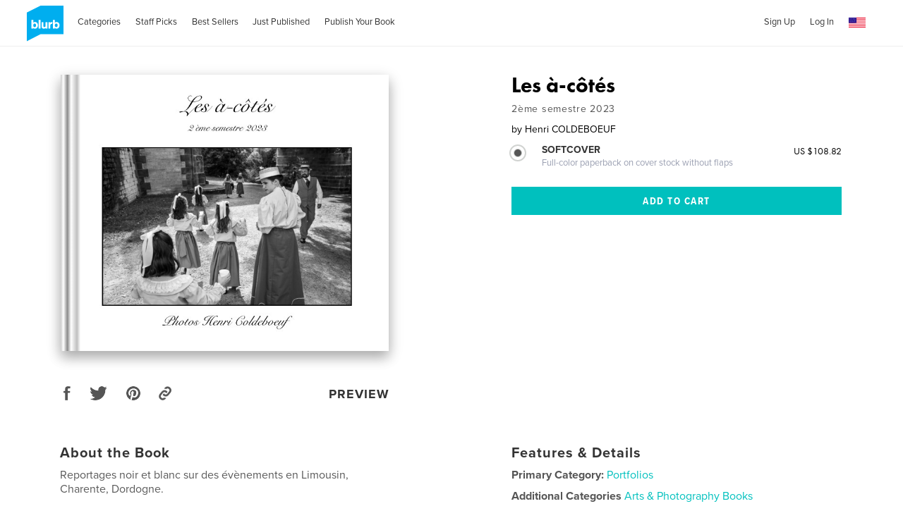

--- FILE ---
content_type: text/html; charset=utf-8
request_url: https://downloads.blurb.com/b/11782686-les-c-t-s
body_size: 38905
content:
<!DOCTYPE html>
<html lang='en' xmlns:fb='http://www.facebook.com/2008/fbml' xmlns:og='http://ogp.me/ns#'>
<head>
<script type='text/javascript'>
  //<![CDATA[
    // <!-- Google Tag Manager -->
    (function(w,d,s,l,i){w[l]=w[l]||[];w[l].push({'gtm.start': new Date().getTime(),event:'gtm.js'});var f=d.getElementsByTagName(s)[0], j=d.createElement(s),dl=l!='dataLayer'?'&l='+l:'';j.async=true;j.src='https://www.googletagmanager.com/gtm.js?id='+i+dl;f.parentNode.insertBefore(j,f);})(window,document,'script','dataLayer','GTM-MGVL2VK7');
    // <!-- End Google Tag Manager -->
  //]]>
</script>

<script src='https://cmp.osano.com/16A03oT68BUAr9x2X/c0b3844c-744e-425e-acc1-189cbcdcdb86/osano.js'></script>
<title>Les à-côtés by Henri COLDEBOEUF | Blurb Books</title>
<meta content='en_US' property='og:locale' />
<meta content='Les à-côtés by Henri COLDEBOEUF | Blurb Books' property='og:title' />
<meta content='http://downloads.blurb.com/b/11782686-les-c-t-s' property='og:url' />
<meta content='Blurb' property='og:site_name' />
<meta content='text/html; charset=utf-8' http-equiv='Content-Type' />
<meta content='IE=edge' http-equiv='X-UA-Compatible' />
<script type="text/javascript">window.NREUM||(NREUM={});NREUM.info={"beacon":"bam.nr-data.net","errorBeacon":"bam.nr-data.net","licenseKey":"de77588fbd","applicationID":"3336","transactionName":"cFxaRkdWWlxRFxxXXVxYR0ZaS1MfUABHVFtf","queueTime":1,"applicationTime":193,"agent":""}</script>
<script type="text/javascript">(window.NREUM||(NREUM={})).init={ajax:{deny_list:["bam.nr-data.net"]},feature_flags:["soft_nav"]};(window.NREUM||(NREUM={})).loader_config={xpid:"UwMHUEVQCwAG",licenseKey:"de77588fbd",applicationID:"3336",browserID:"369881"};;/*! For license information please see nr-loader-full-1.308.0.min.js.LICENSE.txt */
(()=>{var e,t,r={384:(e,t,r)=>{"use strict";r.d(t,{NT:()=>a,US:()=>u,Zm:()=>o,bQ:()=>d,dV:()=>c,pV:()=>l});var n=r(6154),i=r(1863),s=r(1910);const a={beacon:"bam.nr-data.net",errorBeacon:"bam.nr-data.net"};function o(){return n.gm.NREUM||(n.gm.NREUM={}),void 0===n.gm.newrelic&&(n.gm.newrelic=n.gm.NREUM),n.gm.NREUM}function c(){let e=o();return e.o||(e.o={ST:n.gm.setTimeout,SI:n.gm.setImmediate||n.gm.setInterval,CT:n.gm.clearTimeout,XHR:n.gm.XMLHttpRequest,REQ:n.gm.Request,EV:n.gm.Event,PR:n.gm.Promise,MO:n.gm.MutationObserver,FETCH:n.gm.fetch,WS:n.gm.WebSocket},(0,s.i)(...Object.values(e.o))),e}function d(e,t){let r=o();r.initializedAgents??={},t.initializedAt={ms:(0,i.t)(),date:new Date},r.initializedAgents[e]=t}function u(e,t){o()[e]=t}function l(){return function(){let e=o();const t=e.info||{};e.info={beacon:a.beacon,errorBeacon:a.errorBeacon,...t}}(),function(){let e=o();const t=e.init||{};e.init={...t}}(),c(),function(){let e=o();const t=e.loader_config||{};e.loader_config={...t}}(),o()}},782:(e,t,r)=>{"use strict";r.d(t,{T:()=>n});const n=r(860).K7.pageViewTiming},860:(e,t,r)=>{"use strict";r.d(t,{$J:()=>u,K7:()=>c,P3:()=>d,XX:()=>i,Yy:()=>o,df:()=>s,qY:()=>n,v4:()=>a});const n="events",i="jserrors",s="browser/blobs",a="rum",o="browser/logs",c={ajax:"ajax",genericEvents:"generic_events",jserrors:i,logging:"logging",metrics:"metrics",pageAction:"page_action",pageViewEvent:"page_view_event",pageViewTiming:"page_view_timing",sessionReplay:"session_replay",sessionTrace:"session_trace",softNav:"soft_navigations",spa:"spa"},d={[c.pageViewEvent]:1,[c.pageViewTiming]:2,[c.metrics]:3,[c.jserrors]:4,[c.spa]:5,[c.ajax]:6,[c.sessionTrace]:7,[c.softNav]:8,[c.sessionReplay]:9,[c.logging]:10,[c.genericEvents]:11},u={[c.pageViewEvent]:a,[c.pageViewTiming]:n,[c.ajax]:n,[c.spa]:n,[c.softNav]:n,[c.metrics]:i,[c.jserrors]:i,[c.sessionTrace]:s,[c.sessionReplay]:s,[c.logging]:o,[c.genericEvents]:"ins"}},944:(e,t,r)=>{"use strict";r.d(t,{R:()=>i});var n=r(3241);function i(e,t){"function"==typeof console.debug&&(console.debug("New Relic Warning: https://github.com/newrelic/newrelic-browser-agent/blob/main/docs/warning-codes.md#".concat(e),t),(0,n.W)({agentIdentifier:null,drained:null,type:"data",name:"warn",feature:"warn",data:{code:e,secondary:t}}))}},993:(e,t,r)=>{"use strict";r.d(t,{A$:()=>s,ET:()=>a,TZ:()=>o,p_:()=>i});var n=r(860);const i={ERROR:"ERROR",WARN:"WARN",INFO:"INFO",DEBUG:"DEBUG",TRACE:"TRACE"},s={OFF:0,ERROR:1,WARN:2,INFO:3,DEBUG:4,TRACE:5},a="log",o=n.K7.logging},1541:(e,t,r)=>{"use strict";r.d(t,{U:()=>i,f:()=>n});const n={MFE:"MFE",BA:"BA"};function i(e,t){if(2!==t?.harvestEndpointVersion)return{};const r=t.agentRef.runtime.appMetadata.agents[0].entityGuid;return e?{"source.id":e.id,"source.name":e.name,"source.type":e.type,"parent.id":e.parent?.id||r,"parent.type":e.parent?.type||n.BA}:{"entity.guid":r,appId:t.agentRef.info.applicationID}}},1687:(e,t,r)=>{"use strict";r.d(t,{Ak:()=>d,Ze:()=>h,x3:()=>u});var n=r(3241),i=r(7836),s=r(3606),a=r(860),o=r(2646);const c={};function d(e,t){const r={staged:!1,priority:a.P3[t]||0};l(e),c[e].get(t)||c[e].set(t,r)}function u(e,t){e&&c[e]&&(c[e].get(t)&&c[e].delete(t),p(e,t,!1),c[e].size&&f(e))}function l(e){if(!e)throw new Error("agentIdentifier required");c[e]||(c[e]=new Map)}function h(e="",t="feature",r=!1){if(l(e),!e||!c[e].get(t)||r)return p(e,t);c[e].get(t).staged=!0,f(e)}function f(e){const t=Array.from(c[e]);t.every(([e,t])=>t.staged)&&(t.sort((e,t)=>e[1].priority-t[1].priority),t.forEach(([t])=>{c[e].delete(t),p(e,t)}))}function p(e,t,r=!0){const a=e?i.ee.get(e):i.ee,c=s.i.handlers;if(!a.aborted&&a.backlog&&c){if((0,n.W)({agentIdentifier:e,type:"lifecycle",name:"drain",feature:t}),r){const e=a.backlog[t],r=c[t];if(r){for(let t=0;e&&t<e.length;++t)g(e[t],r);Object.entries(r).forEach(([e,t])=>{Object.values(t||{}).forEach(t=>{t[0]?.on&&t[0]?.context()instanceof o.y&&t[0].on(e,t[1])})})}}a.isolatedBacklog||delete c[t],a.backlog[t]=null,a.emit("drain-"+t,[])}}function g(e,t){var r=e[1];Object.values(t[r]||{}).forEach(t=>{var r=e[0];if(t[0]===r){var n=t[1],i=e[3],s=e[2];n.apply(i,s)}})}},1738:(e,t,r)=>{"use strict";r.d(t,{U:()=>f,Y:()=>h});var n=r(3241),i=r(9908),s=r(1863),a=r(944),o=r(5701),c=r(3969),d=r(8362),u=r(860),l=r(4261);function h(e,t,r,s){const h=s||r;!h||h[e]&&h[e]!==d.d.prototype[e]||(h[e]=function(){(0,i.p)(c.xV,["API/"+e+"/called"],void 0,u.K7.metrics,r.ee),(0,n.W)({agentIdentifier:r.agentIdentifier,drained:!!o.B?.[r.agentIdentifier],type:"data",name:"api",feature:l.Pl+e,data:{}});try{return t.apply(this,arguments)}catch(e){(0,a.R)(23,e)}})}function f(e,t,r,n,a){const o=e.info;null===r?delete o.jsAttributes[t]:o.jsAttributes[t]=r,(a||null===r)&&(0,i.p)(l.Pl+n,[(0,s.t)(),t,r],void 0,"session",e.ee)}},1741:(e,t,r)=>{"use strict";r.d(t,{W:()=>s});var n=r(944),i=r(4261);class s{#e(e,...t){if(this[e]!==s.prototype[e])return this[e](...t);(0,n.R)(35,e)}addPageAction(e,t){return this.#e(i.hG,e,t)}register(e){return this.#e(i.eY,e)}recordCustomEvent(e,t){return this.#e(i.fF,e,t)}setPageViewName(e,t){return this.#e(i.Fw,e,t)}setCustomAttribute(e,t,r){return this.#e(i.cD,e,t,r)}noticeError(e,t){return this.#e(i.o5,e,t)}setUserId(e,t=!1){return this.#e(i.Dl,e,t)}setApplicationVersion(e){return this.#e(i.nb,e)}setErrorHandler(e){return this.#e(i.bt,e)}addRelease(e,t){return this.#e(i.k6,e,t)}log(e,t){return this.#e(i.$9,e,t)}start(){return this.#e(i.d3)}finished(e){return this.#e(i.BL,e)}recordReplay(){return this.#e(i.CH)}pauseReplay(){return this.#e(i.Tb)}addToTrace(e){return this.#e(i.U2,e)}setCurrentRouteName(e){return this.#e(i.PA,e)}interaction(e){return this.#e(i.dT,e)}wrapLogger(e,t,r){return this.#e(i.Wb,e,t,r)}measure(e,t){return this.#e(i.V1,e,t)}consent(e){return this.#e(i.Pv,e)}}},1863:(e,t,r)=>{"use strict";function n(){return Math.floor(performance.now())}r.d(t,{t:()=>n})},1910:(e,t,r)=>{"use strict";r.d(t,{i:()=>s});var n=r(944);const i=new Map;function s(...e){return e.every(e=>{if(i.has(e))return i.get(e);const t="function"==typeof e?e.toString():"",r=t.includes("[native code]"),s=t.includes("nrWrapper");return r||s||(0,n.R)(64,e?.name||t),i.set(e,r),r})}},2555:(e,t,r)=>{"use strict";r.d(t,{D:()=>o,f:()=>a});var n=r(384),i=r(8122);const s={beacon:n.NT.beacon,errorBeacon:n.NT.errorBeacon,licenseKey:void 0,applicationID:void 0,sa:void 0,queueTime:void 0,applicationTime:void 0,ttGuid:void 0,user:void 0,account:void 0,product:void 0,extra:void 0,jsAttributes:{},userAttributes:void 0,atts:void 0,transactionName:void 0,tNamePlain:void 0};function a(e){try{return!!e.licenseKey&&!!e.errorBeacon&&!!e.applicationID}catch(e){return!1}}const o=e=>(0,i.a)(e,s)},2614:(e,t,r)=>{"use strict";r.d(t,{BB:()=>a,H3:()=>n,g:()=>d,iL:()=>c,tS:()=>o,uh:()=>i,wk:()=>s});const n="NRBA",i="SESSION",s=144e5,a=18e5,o={STARTED:"session-started",PAUSE:"session-pause",RESET:"session-reset",RESUME:"session-resume",UPDATE:"session-update"},c={SAME_TAB:"same-tab",CROSS_TAB:"cross-tab"},d={OFF:0,FULL:1,ERROR:2}},2646:(e,t,r)=>{"use strict";r.d(t,{y:()=>n});class n{constructor(e){this.contextId=e}}},2843:(e,t,r)=>{"use strict";r.d(t,{G:()=>s,u:()=>i});var n=r(3878);function i(e,t=!1,r,i){(0,n.DD)("visibilitychange",function(){if(t)return void("hidden"===document.visibilityState&&e());e(document.visibilityState)},r,i)}function s(e,t,r){(0,n.sp)("pagehide",e,t,r)}},3241:(e,t,r)=>{"use strict";r.d(t,{W:()=>s});var n=r(6154);const i="newrelic";function s(e={}){try{n.gm.dispatchEvent(new CustomEvent(i,{detail:e}))}catch(e){}}},3304:(e,t,r)=>{"use strict";r.d(t,{A:()=>s});var n=r(7836);const i=()=>{const e=new WeakSet;return(t,r)=>{if("object"==typeof r&&null!==r){if(e.has(r))return;e.add(r)}return r}};function s(e){try{return JSON.stringify(e,i())??""}catch(e){try{n.ee.emit("internal-error",[e])}catch(e){}return""}}},3333:(e,t,r)=>{"use strict";r.d(t,{$v:()=>u,TZ:()=>n,Xh:()=>c,Zp:()=>i,kd:()=>d,mq:()=>o,nf:()=>a,qN:()=>s});const n=r(860).K7.genericEvents,i=["auxclick","click","copy","keydown","paste","scrollend"],s=["focus","blur"],a=4,o=1e3,c=2e3,d=["PageAction","UserAction","BrowserPerformance"],u={RESOURCES:"experimental.resources",REGISTER:"register"}},3434:(e,t,r)=>{"use strict";r.d(t,{Jt:()=>s,YM:()=>d});var n=r(7836),i=r(5607);const s="nr@original:".concat(i.W),a=50;var o=Object.prototype.hasOwnProperty,c=!1;function d(e,t){return e||(e=n.ee),r.inPlace=function(e,t,n,i,s){n||(n="");const a="-"===n.charAt(0);for(let o=0;o<t.length;o++){const c=t[o],d=e[c];l(d)||(e[c]=r(d,a?c+n:n,i,c,s))}},r.flag=s,r;function r(t,r,n,c,d){return l(t)?t:(r||(r=""),nrWrapper[s]=t,function(e,t,r){if(Object.defineProperty&&Object.keys)try{return Object.keys(e).forEach(function(r){Object.defineProperty(t,r,{get:function(){return e[r]},set:function(t){return e[r]=t,t}})}),t}catch(e){u([e],r)}for(var n in e)o.call(e,n)&&(t[n]=e[n])}(t,nrWrapper,e),nrWrapper);function nrWrapper(){var s,o,l,h;let f;try{o=this,s=[...arguments],l="function"==typeof n?n(s,o):n||{}}catch(t){u([t,"",[s,o,c],l],e)}i(r+"start",[s,o,c],l,d);const p=performance.now();let g;try{return h=t.apply(o,s),g=performance.now(),h}catch(e){throw g=performance.now(),i(r+"err",[s,o,e],l,d),f=e,f}finally{const e=g-p,t={start:p,end:g,duration:e,isLongTask:e>=a,methodName:c,thrownError:f};t.isLongTask&&i("long-task",[t,o],l,d),i(r+"end",[s,o,h],l,d)}}}function i(r,n,i,s){if(!c||t){var a=c;c=!0;try{e.emit(r,n,i,t,s)}catch(t){u([t,r,n,i],e)}c=a}}}function u(e,t){t||(t=n.ee);try{t.emit("internal-error",e)}catch(e){}}function l(e){return!(e&&"function"==typeof e&&e.apply&&!e[s])}},3606:(e,t,r)=>{"use strict";r.d(t,{i:()=>s});var n=r(9908);s.on=a;var i=s.handlers={};function s(e,t,r,s){a(s||n.d,i,e,t,r)}function a(e,t,r,i,s){s||(s="feature"),e||(e=n.d);var a=t[s]=t[s]||{};(a[r]=a[r]||[]).push([e,i])}},3738:(e,t,r)=>{"use strict";r.d(t,{He:()=>i,Kp:()=>o,Lc:()=>d,Rz:()=>u,TZ:()=>n,bD:()=>s,d3:()=>a,jx:()=>l,sl:()=>h,uP:()=>c});const n=r(860).K7.sessionTrace,i="bstResource",s="resource",a="-start",o="-end",c="fn"+a,d="fn"+o,u="pushState",l=1e3,h=3e4},3785:(e,t,r)=>{"use strict";r.d(t,{R:()=>c,b:()=>d});var n=r(9908),i=r(1863),s=r(860),a=r(3969),o=r(993);function c(e,t,r={},c=o.p_.INFO,d=!0,u,l=(0,i.t)()){(0,n.p)(a.xV,["API/logging/".concat(c.toLowerCase(),"/called")],void 0,s.K7.metrics,e),(0,n.p)(o.ET,[l,t,r,c,d,u],void 0,s.K7.logging,e)}function d(e){return"string"==typeof e&&Object.values(o.p_).some(t=>t===e.toUpperCase().trim())}},3878:(e,t,r)=>{"use strict";function n(e,t){return{capture:e,passive:!1,signal:t}}function i(e,t,r=!1,i){window.addEventListener(e,t,n(r,i))}function s(e,t,r=!1,i){document.addEventListener(e,t,n(r,i))}r.d(t,{DD:()=>s,jT:()=>n,sp:()=>i})},3969:(e,t,r)=>{"use strict";r.d(t,{TZ:()=>n,XG:()=>o,rs:()=>i,xV:()=>a,z_:()=>s});const n=r(860).K7.metrics,i="sm",s="cm",a="storeSupportabilityMetrics",o="storeEventMetrics"},4234:(e,t,r)=>{"use strict";r.d(t,{W:()=>s});var n=r(7836),i=r(1687);class s{constructor(e,t){this.agentIdentifier=e,this.ee=n.ee.get(e),this.featureName=t,this.blocked=!1}deregisterDrain(){(0,i.x3)(this.agentIdentifier,this.featureName)}}},4261:(e,t,r)=>{"use strict";r.d(t,{$9:()=>d,BL:()=>o,CH:()=>f,Dl:()=>w,Fw:()=>y,PA:()=>m,Pl:()=>n,Pv:()=>T,Tb:()=>l,U2:()=>s,V1:()=>E,Wb:()=>x,bt:()=>b,cD:()=>v,d3:()=>R,dT:()=>c,eY:()=>p,fF:()=>h,hG:()=>i,k6:()=>a,nb:()=>g,o5:()=>u});const n="api-",i="addPageAction",s="addToTrace",a="addRelease",o="finished",c="interaction",d="log",u="noticeError",l="pauseReplay",h="recordCustomEvent",f="recordReplay",p="register",g="setApplicationVersion",m="setCurrentRouteName",v="setCustomAttribute",b="setErrorHandler",y="setPageViewName",w="setUserId",R="start",x="wrapLogger",E="measure",T="consent"},5205:(e,t,r)=>{"use strict";r.d(t,{j:()=>S});var n=r(384),i=r(1741);var s=r(2555),a=r(3333);const o=e=>{if(!e||"string"!=typeof e)return!1;try{document.createDocumentFragment().querySelector(e)}catch{return!1}return!0};var c=r(2614),d=r(944),u=r(8122);const l="[data-nr-mask]",h=e=>(0,u.a)(e,(()=>{const e={feature_flags:[],experimental:{allow_registered_children:!1,resources:!1},mask_selector:"*",block_selector:"[data-nr-block]",mask_input_options:{color:!1,date:!1,"datetime-local":!1,email:!1,month:!1,number:!1,range:!1,search:!1,tel:!1,text:!1,time:!1,url:!1,week:!1,textarea:!1,select:!1,password:!0}};return{ajax:{deny_list:void 0,block_internal:!0,enabled:!0,autoStart:!0},api:{get allow_registered_children(){return e.feature_flags.includes(a.$v.REGISTER)||e.experimental.allow_registered_children},set allow_registered_children(t){e.experimental.allow_registered_children=t},duplicate_registered_data:!1},browser_consent_mode:{enabled:!1},distributed_tracing:{enabled:void 0,exclude_newrelic_header:void 0,cors_use_newrelic_header:void 0,cors_use_tracecontext_headers:void 0,allowed_origins:void 0},get feature_flags(){return e.feature_flags},set feature_flags(t){e.feature_flags=t},generic_events:{enabled:!0,autoStart:!0},harvest:{interval:30},jserrors:{enabled:!0,autoStart:!0},logging:{enabled:!0,autoStart:!0},metrics:{enabled:!0,autoStart:!0},obfuscate:void 0,page_action:{enabled:!0},page_view_event:{enabled:!0,autoStart:!0},page_view_timing:{enabled:!0,autoStart:!0},performance:{capture_marks:!1,capture_measures:!1,capture_detail:!0,resources:{get enabled(){return e.feature_flags.includes(a.$v.RESOURCES)||e.experimental.resources},set enabled(t){e.experimental.resources=t},asset_types:[],first_party_domains:[],ignore_newrelic:!0}},privacy:{cookies_enabled:!0},proxy:{assets:void 0,beacon:void 0},session:{expiresMs:c.wk,inactiveMs:c.BB},session_replay:{autoStart:!0,enabled:!1,preload:!1,sampling_rate:10,error_sampling_rate:100,collect_fonts:!1,inline_images:!1,fix_stylesheets:!0,mask_all_inputs:!0,get mask_text_selector(){return e.mask_selector},set mask_text_selector(t){o(t)?e.mask_selector="".concat(t,",").concat(l):""===t||null===t?e.mask_selector=l:(0,d.R)(5,t)},get block_class(){return"nr-block"},get ignore_class(){return"nr-ignore"},get mask_text_class(){return"nr-mask"},get block_selector(){return e.block_selector},set block_selector(t){o(t)?e.block_selector+=",".concat(t):""!==t&&(0,d.R)(6,t)},get mask_input_options(){return e.mask_input_options},set mask_input_options(t){t&&"object"==typeof t?e.mask_input_options={...t,password:!0}:(0,d.R)(7,t)}},session_trace:{enabled:!0,autoStart:!0},soft_navigations:{enabled:!0,autoStart:!0},spa:{enabled:!0,autoStart:!0},ssl:void 0,user_actions:{enabled:!0,elementAttributes:["id","className","tagName","type"]}}})());var f=r(6154),p=r(9324);let g=0;const m={buildEnv:p.F3,distMethod:p.Xs,version:p.xv,originTime:f.WN},v={consented:!1},b={appMetadata:{},get consented(){return this.session?.state?.consent||v.consented},set consented(e){v.consented=e},customTransaction:void 0,denyList:void 0,disabled:!1,harvester:void 0,isolatedBacklog:!1,isRecording:!1,loaderType:void 0,maxBytes:3e4,obfuscator:void 0,onerror:void 0,ptid:void 0,releaseIds:{},session:void 0,timeKeeper:void 0,registeredEntities:[],jsAttributesMetadata:{bytes:0},get harvestCount(){return++g}},y=e=>{const t=(0,u.a)(e,b),r=Object.keys(m).reduce((e,t)=>(e[t]={value:m[t],writable:!1,configurable:!0,enumerable:!0},e),{});return Object.defineProperties(t,r)};var w=r(5701);const R=e=>{const t=e.startsWith("http");e+="/",r.p=t?e:"https://"+e};var x=r(7836),E=r(3241);const T={accountID:void 0,trustKey:void 0,agentID:void 0,licenseKey:void 0,applicationID:void 0,xpid:void 0},A=e=>(0,u.a)(e,T),_=new Set;function S(e,t={},r,a){let{init:o,info:c,loader_config:d,runtime:u={},exposed:l=!0}=t;if(!c){const e=(0,n.pV)();o=e.init,c=e.info,d=e.loader_config}e.init=h(o||{}),e.loader_config=A(d||{}),c.jsAttributes??={},f.bv&&(c.jsAttributes.isWorker=!0),e.info=(0,s.D)(c);const p=e.init,g=[c.beacon,c.errorBeacon];_.has(e.agentIdentifier)||(p.proxy.assets&&(R(p.proxy.assets),g.push(p.proxy.assets)),p.proxy.beacon&&g.push(p.proxy.beacon),e.beacons=[...g],function(e){const t=(0,n.pV)();Object.getOwnPropertyNames(i.W.prototype).forEach(r=>{const n=i.W.prototype[r];if("function"!=typeof n||"constructor"===n)return;let s=t[r];e[r]&&!1!==e.exposed&&"micro-agent"!==e.runtime?.loaderType&&(t[r]=(...t)=>{const n=e[r](...t);return s?s(...t):n})})}(e),(0,n.US)("activatedFeatures",w.B)),u.denyList=[...p.ajax.deny_list||[],...p.ajax.block_internal?g:[]],u.ptid=e.agentIdentifier,u.loaderType=r,e.runtime=y(u),_.has(e.agentIdentifier)||(e.ee=x.ee.get(e.agentIdentifier),e.exposed=l,(0,E.W)({agentIdentifier:e.agentIdentifier,drained:!!w.B?.[e.agentIdentifier],type:"lifecycle",name:"initialize",feature:void 0,data:e.config})),_.add(e.agentIdentifier)}},5270:(e,t,r)=>{"use strict";r.d(t,{Aw:()=>a,SR:()=>s,rF:()=>o});var n=r(384),i=r(7767);function s(e){return!!(0,n.dV)().o.MO&&(0,i.V)(e)&&!0===e?.session_trace.enabled}function a(e){return!0===e?.session_replay.preload&&s(e)}function o(e,t){try{if("string"==typeof t?.type){if("password"===t.type.toLowerCase())return"*".repeat(e?.length||0);if(void 0!==t?.dataset?.nrUnmask||t?.classList?.contains("nr-unmask"))return e}}catch(e){}return"string"==typeof e?e.replace(/[\S]/g,"*"):"*".repeat(e?.length||0)}},5289:(e,t,r)=>{"use strict";r.d(t,{GG:()=>a,Qr:()=>c,sB:()=>o});var n=r(3878),i=r(6389);function s(){return"undefined"==typeof document||"complete"===document.readyState}function a(e,t){if(s())return e();const r=(0,i.J)(e),a=setInterval(()=>{s()&&(clearInterval(a),r())},500);(0,n.sp)("load",r,t)}function o(e){if(s())return e();(0,n.DD)("DOMContentLoaded",e)}function c(e){if(s())return e();(0,n.sp)("popstate",e)}},5607:(e,t,r)=>{"use strict";r.d(t,{W:()=>n});const n=(0,r(9566).bz)()},5701:(e,t,r)=>{"use strict";r.d(t,{B:()=>s,t:()=>a});var n=r(3241);const i=new Set,s={};function a(e,t){const r=t.agentIdentifier;s[r]??={},e&&"object"==typeof e&&(i.has(r)||(t.ee.emit("rumresp",[e]),s[r]=e,i.add(r),(0,n.W)({agentIdentifier:r,loaded:!0,drained:!0,type:"lifecycle",name:"load",feature:void 0,data:e})))}},6154:(e,t,r)=>{"use strict";r.d(t,{OF:()=>d,RI:()=>i,WN:()=>h,bv:()=>s,eN:()=>f,gm:()=>a,lR:()=>l,m:()=>c,mw:()=>o,sb:()=>u});var n=r(1863);const i="undefined"!=typeof window&&!!window.document,s="undefined"!=typeof WorkerGlobalScope&&("undefined"!=typeof self&&self instanceof WorkerGlobalScope&&self.navigator instanceof WorkerNavigator||"undefined"!=typeof globalThis&&globalThis instanceof WorkerGlobalScope&&globalThis.navigator instanceof WorkerNavigator),a=i?window:"undefined"!=typeof WorkerGlobalScope&&("undefined"!=typeof self&&self instanceof WorkerGlobalScope&&self||"undefined"!=typeof globalThis&&globalThis instanceof WorkerGlobalScope&&globalThis),o=Boolean("hidden"===a?.document?.visibilityState),c=""+a?.location,d=/iPad|iPhone|iPod/.test(a.navigator?.userAgent),u=d&&"undefined"==typeof SharedWorker,l=(()=>{const e=a.navigator?.userAgent?.match(/Firefox[/\s](\d+\.\d+)/);return Array.isArray(e)&&e.length>=2?+e[1]:0})(),h=Date.now()-(0,n.t)(),f=()=>"undefined"!=typeof PerformanceNavigationTiming&&a?.performance?.getEntriesByType("navigation")?.[0]?.responseStart},6344:(e,t,r)=>{"use strict";r.d(t,{BB:()=>u,Qb:()=>l,TZ:()=>i,Ug:()=>a,Vh:()=>s,_s:()=>o,bc:()=>d,yP:()=>c});var n=r(2614);const i=r(860).K7.sessionReplay,s="errorDuringReplay",a=.12,o={DomContentLoaded:0,Load:1,FullSnapshot:2,IncrementalSnapshot:3,Meta:4,Custom:5},c={[n.g.ERROR]:15e3,[n.g.FULL]:3e5,[n.g.OFF]:0},d={RESET:{message:"Session was reset",sm:"Reset"},IMPORT:{message:"Recorder failed to import",sm:"Import"},TOO_MANY:{message:"429: Too Many Requests",sm:"Too-Many"},TOO_BIG:{message:"Payload was too large",sm:"Too-Big"},CROSS_TAB:{message:"Session Entity was set to OFF on another tab",sm:"Cross-Tab"},ENTITLEMENTS:{message:"Session Replay is not allowed and will not be started",sm:"Entitlement"}},u=5e3,l={API:"api",RESUME:"resume",SWITCH_TO_FULL:"switchToFull",INITIALIZE:"initialize",PRELOAD:"preload"}},6389:(e,t,r)=>{"use strict";function n(e,t=500,r={}){const n=r?.leading||!1;let i;return(...r)=>{n&&void 0===i&&(e.apply(this,r),i=setTimeout(()=>{i=clearTimeout(i)},t)),n||(clearTimeout(i),i=setTimeout(()=>{e.apply(this,r)},t))}}function i(e){let t=!1;return(...r)=>{t||(t=!0,e.apply(this,r))}}r.d(t,{J:()=>i,s:()=>n})},6630:(e,t,r)=>{"use strict";r.d(t,{T:()=>n});const n=r(860).K7.pageViewEvent},6774:(e,t,r)=>{"use strict";r.d(t,{T:()=>n});const n=r(860).K7.jserrors},7295:(e,t,r)=>{"use strict";r.d(t,{Xv:()=>a,gX:()=>i,iW:()=>s});var n=[];function i(e){if(!e||s(e))return!1;if(0===n.length)return!0;if("*"===n[0].hostname)return!1;for(var t=0;t<n.length;t++){var r=n[t];if(r.hostname.test(e.hostname)&&r.pathname.test(e.pathname))return!1}return!0}function s(e){return void 0===e.hostname}function a(e){if(n=[],e&&e.length)for(var t=0;t<e.length;t++){let r=e[t];if(!r)continue;if("*"===r)return void(n=[{hostname:"*"}]);0===r.indexOf("http://")?r=r.substring(7):0===r.indexOf("https://")&&(r=r.substring(8));const i=r.indexOf("/");let s,a;i>0?(s=r.substring(0,i),a=r.substring(i)):(s=r,a="*");let[c]=s.split(":");n.push({hostname:o(c),pathname:o(a,!0)})}}function o(e,t=!1){const r=e.replace(/[.+?^${}()|[\]\\]/g,e=>"\\"+e).replace(/\*/g,".*?");return new RegExp((t?"^":"")+r+"$")}},7485:(e,t,r)=>{"use strict";r.d(t,{D:()=>i});var n=r(6154);function i(e){if(0===(e||"").indexOf("data:"))return{protocol:"data"};try{const t=new URL(e,location.href),r={port:t.port,hostname:t.hostname,pathname:t.pathname,search:t.search,protocol:t.protocol.slice(0,t.protocol.indexOf(":")),sameOrigin:t.protocol===n.gm?.location?.protocol&&t.host===n.gm?.location?.host};return r.port&&""!==r.port||("http:"===t.protocol&&(r.port="80"),"https:"===t.protocol&&(r.port="443")),r.pathname&&""!==r.pathname?r.pathname.startsWith("/")||(r.pathname="/".concat(r.pathname)):r.pathname="/",r}catch(e){return{}}}},7699:(e,t,r)=>{"use strict";r.d(t,{It:()=>s,KC:()=>o,No:()=>i,qh:()=>a});var n=r(860);const i=16e3,s=1e6,a="SESSION_ERROR",o={[n.K7.logging]:!0,[n.K7.genericEvents]:!1,[n.K7.jserrors]:!1,[n.K7.ajax]:!1}},7767:(e,t,r)=>{"use strict";r.d(t,{V:()=>i});var n=r(6154);const i=e=>n.RI&&!0===e?.privacy.cookies_enabled},7836:(e,t,r)=>{"use strict";r.d(t,{P:()=>o,ee:()=>c});var n=r(384),i=r(8990),s=r(2646),a=r(5607);const o="nr@context:".concat(a.W),c=function e(t,r){var n={},a={},u={},l=!1;try{l=16===r.length&&d.initializedAgents?.[r]?.runtime.isolatedBacklog}catch(e){}var h={on:p,addEventListener:p,removeEventListener:function(e,t){var r=n[e];if(!r)return;for(var i=0;i<r.length;i++)r[i]===t&&r.splice(i,1)},emit:function(e,r,n,i,s){!1!==s&&(s=!0);if(c.aborted&&!i)return;t&&s&&t.emit(e,r,n);var o=f(n);g(e).forEach(e=>{e.apply(o,r)});var d=v()[a[e]];d&&d.push([h,e,r,o]);return o},get:m,listeners:g,context:f,buffer:function(e,t){const r=v();if(t=t||"feature",h.aborted)return;Object.entries(e||{}).forEach(([e,n])=>{a[n]=t,t in r||(r[t]=[])})},abort:function(){h._aborted=!0,Object.keys(h.backlog).forEach(e=>{delete h.backlog[e]})},isBuffering:function(e){return!!v()[a[e]]},debugId:r,backlog:l?{}:t&&"object"==typeof t.backlog?t.backlog:{},isolatedBacklog:l};return Object.defineProperty(h,"aborted",{get:()=>{let e=h._aborted||!1;return e||(t&&(e=t.aborted),e)}}),h;function f(e){return e&&e instanceof s.y?e:e?(0,i.I)(e,o,()=>new s.y(o)):new s.y(o)}function p(e,t){n[e]=g(e).concat(t)}function g(e){return n[e]||[]}function m(t){return u[t]=u[t]||e(h,t)}function v(){return h.backlog}}(void 0,"globalEE"),d=(0,n.Zm)();d.ee||(d.ee=c)},8122:(e,t,r)=>{"use strict";r.d(t,{a:()=>i});var n=r(944);function i(e,t){try{if(!e||"object"!=typeof e)return(0,n.R)(3);if(!t||"object"!=typeof t)return(0,n.R)(4);const r=Object.create(Object.getPrototypeOf(t),Object.getOwnPropertyDescriptors(t)),s=0===Object.keys(r).length?e:r;for(let a in s)if(void 0!==e[a])try{if(null===e[a]){r[a]=null;continue}Array.isArray(e[a])&&Array.isArray(t[a])?r[a]=Array.from(new Set([...e[a],...t[a]])):"object"==typeof e[a]&&"object"==typeof t[a]?r[a]=i(e[a],t[a]):r[a]=e[a]}catch(e){r[a]||(0,n.R)(1,e)}return r}catch(e){(0,n.R)(2,e)}}},8139:(e,t,r)=>{"use strict";r.d(t,{u:()=>h});var n=r(7836),i=r(3434),s=r(8990),a=r(6154);const o={},c=a.gm.XMLHttpRequest,d="addEventListener",u="removeEventListener",l="nr@wrapped:".concat(n.P);function h(e){var t=function(e){return(e||n.ee).get("events")}(e);if(o[t.debugId]++)return t;o[t.debugId]=1;var r=(0,i.YM)(t,!0);function h(e){r.inPlace(e,[d,u],"-",p)}function p(e,t){return e[1]}return"getPrototypeOf"in Object&&(a.RI&&f(document,h),c&&f(c.prototype,h),f(a.gm,h)),t.on(d+"-start",function(e,t){var n=e[1];if(null!==n&&("function"==typeof n||"object"==typeof n)&&"newrelic"!==e[0]){var i=(0,s.I)(n,l,function(){var e={object:function(){if("function"!=typeof n.handleEvent)return;return n.handleEvent.apply(n,arguments)},function:n}[typeof n];return e?r(e,"fn-",null,e.name||"anonymous"):n});this.wrapped=e[1]=i}}),t.on(u+"-start",function(e){e[1]=this.wrapped||e[1]}),t}function f(e,t,...r){let n=e;for(;"object"==typeof n&&!Object.prototype.hasOwnProperty.call(n,d);)n=Object.getPrototypeOf(n);n&&t(n,...r)}},8362:(e,t,r)=>{"use strict";r.d(t,{d:()=>s});var n=r(9566),i=r(1741);class s extends i.W{agentIdentifier=(0,n.LA)(16)}},8374:(e,t,r)=>{r.nc=(()=>{try{return document?.currentScript?.nonce}catch(e){}return""})()},8990:(e,t,r)=>{"use strict";r.d(t,{I:()=>i});var n=Object.prototype.hasOwnProperty;function i(e,t,r){if(n.call(e,t))return e[t];var i=r();if(Object.defineProperty&&Object.keys)try{return Object.defineProperty(e,t,{value:i,writable:!0,enumerable:!1}),i}catch(e){}return e[t]=i,i}},9119:(e,t,r)=>{"use strict";r.d(t,{L:()=>s});var n=/([^?#]*)[^#]*(#[^?]*|$).*/,i=/([^?#]*)().*/;function s(e,t){return e?e.replace(t?n:i,"$1$2"):e}},9300:(e,t,r)=>{"use strict";r.d(t,{T:()=>n});const n=r(860).K7.ajax},9324:(e,t,r)=>{"use strict";r.d(t,{AJ:()=>a,F3:()=>i,Xs:()=>s,Yq:()=>o,xv:()=>n});const n="1.308.0",i="PROD",s="CDN",a="@newrelic/rrweb",o="1.0.1"},9566:(e,t,r)=>{"use strict";r.d(t,{LA:()=>o,ZF:()=>c,bz:()=>a,el:()=>d});var n=r(6154);const i="xxxxxxxx-xxxx-4xxx-yxxx-xxxxxxxxxxxx";function s(e,t){return e?15&e[t]:16*Math.random()|0}function a(){const e=n.gm?.crypto||n.gm?.msCrypto;let t,r=0;return e&&e.getRandomValues&&(t=e.getRandomValues(new Uint8Array(30))),i.split("").map(e=>"x"===e?s(t,r++).toString(16):"y"===e?(3&s()|8).toString(16):e).join("")}function o(e){const t=n.gm?.crypto||n.gm?.msCrypto;let r,i=0;t&&t.getRandomValues&&(r=t.getRandomValues(new Uint8Array(e)));const a=[];for(var o=0;o<e;o++)a.push(s(r,i++).toString(16));return a.join("")}function c(){return o(16)}function d(){return o(32)}},9908:(e,t,r)=>{"use strict";r.d(t,{d:()=>n,p:()=>i});var n=r(7836).ee.get("handle");function i(e,t,r,i,s){s?(s.buffer([e],i),s.emit(e,t,r)):(n.buffer([e],i),n.emit(e,t,r))}}},n={};function i(e){var t=n[e];if(void 0!==t)return t.exports;var s=n[e]={exports:{}};return r[e](s,s.exports,i),s.exports}i.m=r,i.d=(e,t)=>{for(var r in t)i.o(t,r)&&!i.o(e,r)&&Object.defineProperty(e,r,{enumerable:!0,get:t[r]})},i.f={},i.e=e=>Promise.all(Object.keys(i.f).reduce((t,r)=>(i.f[r](e,t),t),[])),i.u=e=>({95:"nr-full-compressor",222:"nr-full-recorder",891:"nr-full"}[e]+"-1.308.0.min.js"),i.o=(e,t)=>Object.prototype.hasOwnProperty.call(e,t),e={},t="NRBA-1.308.0.PROD:",i.l=(r,n,s,a)=>{if(e[r])e[r].push(n);else{var o,c;if(void 0!==s)for(var d=document.getElementsByTagName("script"),u=0;u<d.length;u++){var l=d[u];if(l.getAttribute("src")==r||l.getAttribute("data-webpack")==t+s){o=l;break}}if(!o){c=!0;var h={891:"sha512-fcveNDcpRQS9OweGhN4uJe88Qmg+EVyH6j/wngwL2Le0m7LYyz7q+JDx7KBxsdDF4TaPVsSmHg12T3pHwdLa7w==",222:"sha512-O8ZzdvgB4fRyt7k2Qrr4STpR+tCA2mcQEig6/dP3rRy9uEx1CTKQ6cQ7Src0361y7xS434ua+zIPo265ZpjlEg==",95:"sha512-jDWejat/6/UDex/9XjYoPPmpMPuEvBCSuCg/0tnihjbn5bh9mP3An0NzFV9T5Tc+3kKhaXaZA8UIKPAanD2+Gw=="};(o=document.createElement("script")).charset="utf-8",i.nc&&o.setAttribute("nonce",i.nc),o.setAttribute("data-webpack",t+s),o.src=r,0!==o.src.indexOf(window.location.origin+"/")&&(o.crossOrigin="anonymous"),h[a]&&(o.integrity=h[a])}e[r]=[n];var f=(t,n)=>{o.onerror=o.onload=null,clearTimeout(p);var i=e[r];if(delete e[r],o.parentNode&&o.parentNode.removeChild(o),i&&i.forEach(e=>e(n)),t)return t(n)},p=setTimeout(f.bind(null,void 0,{type:"timeout",target:o}),12e4);o.onerror=f.bind(null,o.onerror),o.onload=f.bind(null,o.onload),c&&document.head.appendChild(o)}},i.r=e=>{"undefined"!=typeof Symbol&&Symbol.toStringTag&&Object.defineProperty(e,Symbol.toStringTag,{value:"Module"}),Object.defineProperty(e,"__esModule",{value:!0})},i.p="https://js-agent.newrelic.com/",(()=>{var e={85:0,959:0};i.f.j=(t,r)=>{var n=i.o(e,t)?e[t]:void 0;if(0!==n)if(n)r.push(n[2]);else{var s=new Promise((r,i)=>n=e[t]=[r,i]);r.push(n[2]=s);var a=i.p+i.u(t),o=new Error;i.l(a,r=>{if(i.o(e,t)&&(0!==(n=e[t])&&(e[t]=void 0),n)){var s=r&&("load"===r.type?"missing":r.type),a=r&&r.target&&r.target.src;o.message="Loading chunk "+t+" failed: ("+s+": "+a+")",o.name="ChunkLoadError",o.type=s,o.request=a,n[1](o)}},"chunk-"+t,t)}};var t=(t,r)=>{var n,s,[a,o,c]=r,d=0;if(a.some(t=>0!==e[t])){for(n in o)i.o(o,n)&&(i.m[n]=o[n]);if(c)c(i)}for(t&&t(r);d<a.length;d++)s=a[d],i.o(e,s)&&e[s]&&e[s][0](),e[s]=0},r=self["webpackChunk:NRBA-1.308.0.PROD"]=self["webpackChunk:NRBA-1.308.0.PROD"]||[];r.forEach(t.bind(null,0)),r.push=t.bind(null,r.push.bind(r))})(),(()=>{"use strict";i(8374);var e=i(8362),t=i(860);const r=Object.values(t.K7);var n=i(5205);var s=i(9908),a=i(1863),o=i(4261),c=i(1738);var d=i(1687),u=i(4234),l=i(5289),h=i(6154),f=i(944),p=i(5270),g=i(7767),m=i(6389),v=i(7699);class b extends u.W{constructor(e,t){super(e.agentIdentifier,t),this.agentRef=e,this.abortHandler=void 0,this.featAggregate=void 0,this.loadedSuccessfully=void 0,this.onAggregateImported=new Promise(e=>{this.loadedSuccessfully=e}),this.deferred=Promise.resolve(),!1===e.init[this.featureName].autoStart?this.deferred=new Promise((t,r)=>{this.ee.on("manual-start-all",(0,m.J)(()=>{(0,d.Ak)(e.agentIdentifier,this.featureName),t()}))}):(0,d.Ak)(e.agentIdentifier,t)}importAggregator(e,t,r={}){if(this.featAggregate)return;const n=async()=>{let n;await this.deferred;try{if((0,g.V)(e.init)){const{setupAgentSession:t}=await i.e(891).then(i.bind(i,8766));n=t(e)}}catch(e){(0,f.R)(20,e),this.ee.emit("internal-error",[e]),(0,s.p)(v.qh,[e],void 0,this.featureName,this.ee)}try{if(!this.#t(this.featureName,n,e.init))return(0,d.Ze)(this.agentIdentifier,this.featureName),void this.loadedSuccessfully(!1);const{Aggregate:i}=await t();this.featAggregate=new i(e,r),e.runtime.harvester.initializedAggregates.push(this.featAggregate),this.loadedSuccessfully(!0)}catch(e){(0,f.R)(34,e),this.abortHandler?.(),(0,d.Ze)(this.agentIdentifier,this.featureName,!0),this.loadedSuccessfully(!1),this.ee&&this.ee.abort()}};h.RI?(0,l.GG)(()=>n(),!0):n()}#t(e,r,n){if(this.blocked)return!1;switch(e){case t.K7.sessionReplay:return(0,p.SR)(n)&&!!r;case t.K7.sessionTrace:return!!r;default:return!0}}}var y=i(6630),w=i(2614),R=i(3241);class x extends b{static featureName=y.T;constructor(e){var t;super(e,y.T),this.setupInspectionEvents(e.agentIdentifier),t=e,(0,c.Y)(o.Fw,function(e,r){"string"==typeof e&&("/"!==e.charAt(0)&&(e="/"+e),t.runtime.customTransaction=(r||"http://custom.transaction")+e,(0,s.p)(o.Pl+o.Fw,[(0,a.t)()],void 0,void 0,t.ee))},t),this.importAggregator(e,()=>i.e(891).then(i.bind(i,3718)))}setupInspectionEvents(e){const t=(t,r)=>{t&&(0,R.W)({agentIdentifier:e,timeStamp:t.timeStamp,loaded:"complete"===t.target.readyState,type:"window",name:r,data:t.target.location+""})};(0,l.sB)(e=>{t(e,"DOMContentLoaded")}),(0,l.GG)(e=>{t(e,"load")}),(0,l.Qr)(e=>{t(e,"navigate")}),this.ee.on(w.tS.UPDATE,(t,r)=>{(0,R.W)({agentIdentifier:e,type:"lifecycle",name:"session",data:r})})}}var E=i(384);class T extends e.d{constructor(e){var t;(super(),h.gm)?(this.features={},(0,E.bQ)(this.agentIdentifier,this),this.desiredFeatures=new Set(e.features||[]),this.desiredFeatures.add(x),(0,n.j)(this,e,e.loaderType||"agent"),t=this,(0,c.Y)(o.cD,function(e,r,n=!1){if("string"==typeof e){if(["string","number","boolean"].includes(typeof r)||null===r)return(0,c.U)(t,e,r,o.cD,n);(0,f.R)(40,typeof r)}else(0,f.R)(39,typeof e)},t),function(e){(0,c.Y)(o.Dl,function(t,r=!1){if("string"!=typeof t&&null!==t)return void(0,f.R)(41,typeof t);const n=e.info.jsAttributes["enduser.id"];r&&null!=n&&n!==t?(0,s.p)(o.Pl+"setUserIdAndResetSession",[t],void 0,"session",e.ee):(0,c.U)(e,"enduser.id",t,o.Dl,!0)},e)}(this),function(e){(0,c.Y)(o.nb,function(t){if("string"==typeof t||null===t)return(0,c.U)(e,"application.version",t,o.nb,!1);(0,f.R)(42,typeof t)},e)}(this),function(e){(0,c.Y)(o.d3,function(){e.ee.emit("manual-start-all")},e)}(this),function(e){(0,c.Y)(o.Pv,function(t=!0){if("boolean"==typeof t){if((0,s.p)(o.Pl+o.Pv,[t],void 0,"session",e.ee),e.runtime.consented=t,t){const t=e.features.page_view_event;t.onAggregateImported.then(e=>{const r=t.featAggregate;e&&!r.sentRum&&r.sendRum()})}}else(0,f.R)(65,typeof t)},e)}(this),this.run()):(0,f.R)(21)}get config(){return{info:this.info,init:this.init,loader_config:this.loader_config,runtime:this.runtime}}get api(){return this}run(){try{const e=function(e){const t={};return r.forEach(r=>{t[r]=!!e[r]?.enabled}),t}(this.init),n=[...this.desiredFeatures];n.sort((e,r)=>t.P3[e.featureName]-t.P3[r.featureName]),n.forEach(r=>{if(!e[r.featureName]&&r.featureName!==t.K7.pageViewEvent)return;if(r.featureName===t.K7.spa)return void(0,f.R)(67);const n=function(e){switch(e){case t.K7.ajax:return[t.K7.jserrors];case t.K7.sessionTrace:return[t.K7.ajax,t.K7.pageViewEvent];case t.K7.sessionReplay:return[t.K7.sessionTrace];case t.K7.pageViewTiming:return[t.K7.pageViewEvent];default:return[]}}(r.featureName).filter(e=>!(e in this.features));n.length>0&&(0,f.R)(36,{targetFeature:r.featureName,missingDependencies:n}),this.features[r.featureName]=new r(this)})}catch(e){(0,f.R)(22,e);for(const e in this.features)this.features[e].abortHandler?.();const t=(0,E.Zm)();delete t.initializedAgents[this.agentIdentifier]?.features,delete this.sharedAggregator;return t.ee.get(this.agentIdentifier).abort(),!1}}}var A=i(2843),_=i(782);class S extends b{static featureName=_.T;constructor(e){super(e,_.T),h.RI&&((0,A.u)(()=>(0,s.p)("docHidden",[(0,a.t)()],void 0,_.T,this.ee),!0),(0,A.G)(()=>(0,s.p)("winPagehide",[(0,a.t)()],void 0,_.T,this.ee)),this.importAggregator(e,()=>i.e(891).then(i.bind(i,9018))))}}var O=i(3969);class I extends b{static featureName=O.TZ;constructor(e){super(e,O.TZ),h.RI&&document.addEventListener("securitypolicyviolation",e=>{(0,s.p)(O.xV,["Generic/CSPViolation/Detected"],void 0,this.featureName,this.ee)}),this.importAggregator(e,()=>i.e(891).then(i.bind(i,6555)))}}var P=i(6774),k=i(3878),N=i(3304);class D{constructor(e,t,r,n,i){this.name="UncaughtError",this.message="string"==typeof e?e:(0,N.A)(e),this.sourceURL=t,this.line=r,this.column=n,this.__newrelic=i}}function j(e){return M(e)?e:new D(void 0!==e?.message?e.message:e,e?.filename||e?.sourceURL,e?.lineno||e?.line,e?.colno||e?.col,e?.__newrelic,e?.cause)}function C(e){const t="Unhandled Promise Rejection: ";if(!e?.reason)return;if(M(e.reason)){try{e.reason.message.startsWith(t)||(e.reason.message=t+e.reason.message)}catch(e){}return j(e.reason)}const r=j(e.reason);return(r.message||"").startsWith(t)||(r.message=t+r.message),r}function L(e){if(e.error instanceof SyntaxError&&!/:\d+$/.test(e.error.stack?.trim())){const t=new D(e.message,e.filename,e.lineno,e.colno,e.error.__newrelic,e.cause);return t.name=SyntaxError.name,t}return M(e.error)?e.error:j(e)}function M(e){return e instanceof Error&&!!e.stack}function B(e,r,n,i,o=(0,a.t)()){"string"==typeof e&&(e=new Error(e)),(0,s.p)("err",[e,o,!1,r,n.runtime.isRecording,void 0,i],void 0,t.K7.jserrors,n.ee),(0,s.p)("uaErr",[],void 0,t.K7.genericEvents,n.ee)}var H=i(1541),K=i(993),W=i(3785);function U(e,{customAttributes:t={},level:r=K.p_.INFO}={},n,i,s=(0,a.t)()){(0,W.R)(n.ee,e,t,r,!1,i,s)}function F(e,r,n,i,c=(0,a.t)()){(0,s.p)(o.Pl+o.hG,[c,e,r,i],void 0,t.K7.genericEvents,n.ee)}function V(e,r,n,i,c=(0,a.t)()){const{start:d,end:u,customAttributes:l}=r||{},h={customAttributes:l||{}};if("object"!=typeof h.customAttributes||"string"!=typeof e||0===e.length)return void(0,f.R)(57);const p=(e,t)=>null==e?t:"number"==typeof e?e:e instanceof PerformanceMark?e.startTime:Number.NaN;if(h.start=p(d,0),h.end=p(u,c),Number.isNaN(h.start)||Number.isNaN(h.end))(0,f.R)(57);else{if(h.duration=h.end-h.start,!(h.duration<0))return(0,s.p)(o.Pl+o.V1,[h,e,i],void 0,t.K7.genericEvents,n.ee),h;(0,f.R)(58)}}function z(e,r={},n,i,c=(0,a.t)()){(0,s.p)(o.Pl+o.fF,[c,e,r,i],void 0,t.K7.genericEvents,n.ee)}function G(e){(0,c.Y)(o.eY,function(t){return Y(e,t)},e)}function Y(e,r,n){(0,f.R)(54,"newrelic.register"),r||={},r.type=H.f.MFE,r.licenseKey||=e.info.licenseKey,r.blocked=!1,r.parent=n||{},Array.isArray(r.tags)||(r.tags=[]);const i={};r.tags.forEach(e=>{"name"!==e&&"id"!==e&&(i["source.".concat(e)]=!0)}),r.isolated??=!0;let o=()=>{};const c=e.runtime.registeredEntities;if(!r.isolated){const e=c.find(({metadata:{target:{id:e}}})=>e===r.id&&!r.isolated);if(e)return e}const d=e=>{r.blocked=!0,o=e};function u(e){return"string"==typeof e&&!!e.trim()&&e.trim().length<501||"number"==typeof e}e.init.api.allow_registered_children||d((0,m.J)(()=>(0,f.R)(55))),u(r.id)&&u(r.name)||d((0,m.J)(()=>(0,f.R)(48,r)));const l={addPageAction:(t,n={})=>g(F,[t,{...i,...n},e],r),deregister:()=>{d((0,m.J)(()=>(0,f.R)(68)))},log:(t,n={})=>g(U,[t,{...n,customAttributes:{...i,...n.customAttributes||{}}},e],r),measure:(t,n={})=>g(V,[t,{...n,customAttributes:{...i,...n.customAttributes||{}}},e],r),noticeError:(t,n={})=>g(B,[t,{...i,...n},e],r),register:(t={})=>g(Y,[e,t],l.metadata.target),recordCustomEvent:(t,n={})=>g(z,[t,{...i,...n},e],r),setApplicationVersion:e=>p("application.version",e),setCustomAttribute:(e,t)=>p(e,t),setUserId:e=>p("enduser.id",e),metadata:{customAttributes:i,target:r}},h=()=>(r.blocked&&o(),r.blocked);h()||c.push(l);const p=(e,t)=>{h()||(i[e]=t)},g=(r,n,i)=>{if(h())return;const o=(0,a.t)();(0,s.p)(O.xV,["API/register/".concat(r.name,"/called")],void 0,t.K7.metrics,e.ee);try{if(e.init.api.duplicate_registered_data&&"register"!==r.name){let e=n;if(n[1]instanceof Object){const t={"child.id":i.id,"child.type":i.type};e="customAttributes"in n[1]?[n[0],{...n[1],customAttributes:{...n[1].customAttributes,...t}},...n.slice(2)]:[n[0],{...n[1],...t},...n.slice(2)]}r(...e,void 0,o)}return r(...n,i,o)}catch(e){(0,f.R)(50,e)}};return l}class q extends b{static featureName=P.T;constructor(e){var t;super(e,P.T),t=e,(0,c.Y)(o.o5,(e,r)=>B(e,r,t),t),function(e){(0,c.Y)(o.bt,function(t){e.runtime.onerror=t},e)}(e),function(e){let t=0;(0,c.Y)(o.k6,function(e,r){++t>10||(this.runtime.releaseIds[e.slice(-200)]=(""+r).slice(-200))},e)}(e),G(e);try{this.removeOnAbort=new AbortController}catch(e){}this.ee.on("internal-error",(t,r)=>{this.abortHandler&&(0,s.p)("ierr",[j(t),(0,a.t)(),!0,{},e.runtime.isRecording,r],void 0,this.featureName,this.ee)}),h.gm.addEventListener("unhandledrejection",t=>{this.abortHandler&&(0,s.p)("err",[C(t),(0,a.t)(),!1,{unhandledPromiseRejection:1},e.runtime.isRecording],void 0,this.featureName,this.ee)},(0,k.jT)(!1,this.removeOnAbort?.signal)),h.gm.addEventListener("error",t=>{this.abortHandler&&(0,s.p)("err",[L(t),(0,a.t)(),!1,{},e.runtime.isRecording],void 0,this.featureName,this.ee)},(0,k.jT)(!1,this.removeOnAbort?.signal)),this.abortHandler=this.#r,this.importAggregator(e,()=>i.e(891).then(i.bind(i,2176)))}#r(){this.removeOnAbort?.abort(),this.abortHandler=void 0}}var Z=i(8990);let X=1;function J(e){const t=typeof e;return!e||"object"!==t&&"function"!==t?-1:e===h.gm?0:(0,Z.I)(e,"nr@id",function(){return X++})}function Q(e){if("string"==typeof e&&e.length)return e.length;if("object"==typeof e){if("undefined"!=typeof ArrayBuffer&&e instanceof ArrayBuffer&&e.byteLength)return e.byteLength;if("undefined"!=typeof Blob&&e instanceof Blob&&e.size)return e.size;if(!("undefined"!=typeof FormData&&e instanceof FormData))try{return(0,N.A)(e).length}catch(e){return}}}var ee=i(8139),te=i(7836),re=i(3434);const ne={},ie=["open","send"];function se(e){var t=e||te.ee;const r=function(e){return(e||te.ee).get("xhr")}(t);if(void 0===h.gm.XMLHttpRequest)return r;if(ne[r.debugId]++)return r;ne[r.debugId]=1,(0,ee.u)(t);var n=(0,re.YM)(r),i=h.gm.XMLHttpRequest,s=h.gm.MutationObserver,a=h.gm.Promise,o=h.gm.setInterval,c="readystatechange",d=["onload","onerror","onabort","onloadstart","onloadend","onprogress","ontimeout"],u=[],l=h.gm.XMLHttpRequest=function(e){const t=new i(e),s=r.context(t);try{r.emit("new-xhr",[t],s),t.addEventListener(c,(a=s,function(){var e=this;e.readyState>3&&!a.resolved&&(a.resolved=!0,r.emit("xhr-resolved",[],e)),n.inPlace(e,d,"fn-",y)}),(0,k.jT)(!1))}catch(e){(0,f.R)(15,e);try{r.emit("internal-error",[e])}catch(e){}}var a;return t};function p(e,t){n.inPlace(t,["onreadystatechange"],"fn-",y)}if(function(e,t){for(var r in e)t[r]=e[r]}(i,l),l.prototype=i.prototype,n.inPlace(l.prototype,ie,"-xhr-",y),r.on("send-xhr-start",function(e,t){p(e,t),function(e){u.push(e),s&&(g?g.then(b):o?o(b):(m=-m,v.data=m))}(t)}),r.on("open-xhr-start",p),s){var g=a&&a.resolve();if(!o&&!a){var m=1,v=document.createTextNode(m);new s(b).observe(v,{characterData:!0})}}else t.on("fn-end",function(e){e[0]&&e[0].type===c||b()});function b(){for(var e=0;e<u.length;e++)p(0,u[e]);u.length&&(u=[])}function y(e,t){return t}return r}var ae="fetch-",oe=ae+"body-",ce=["arrayBuffer","blob","json","text","formData"],de=h.gm.Request,ue=h.gm.Response,le="prototype";const he={};function fe(e){const t=function(e){return(e||te.ee).get("fetch")}(e);if(!(de&&ue&&h.gm.fetch))return t;if(he[t.debugId]++)return t;function r(e,r,n){var i=e[r];"function"==typeof i&&(e[r]=function(){var e,r=[...arguments],s={};t.emit(n+"before-start",[r],s),s[te.P]&&s[te.P].dt&&(e=s[te.P].dt);var a=i.apply(this,r);return t.emit(n+"start",[r,e],a),a.then(function(e){return t.emit(n+"end",[null,e],a),e},function(e){throw t.emit(n+"end",[e],a),e})})}return he[t.debugId]=1,ce.forEach(e=>{r(de[le],e,oe),r(ue[le],e,oe)}),r(h.gm,"fetch",ae),t.on(ae+"end",function(e,r){var n=this;if(r){var i=r.headers.get("content-length");null!==i&&(n.rxSize=i),t.emit(ae+"done",[null,r],n)}else t.emit(ae+"done",[e],n)}),t}var pe=i(7485),ge=i(9566);class me{constructor(e){this.agentRef=e}generateTracePayload(e){const t=this.agentRef.loader_config;if(!this.shouldGenerateTrace(e)||!t)return null;var r=(t.accountID||"").toString()||null,n=(t.agentID||"").toString()||null,i=(t.trustKey||"").toString()||null;if(!r||!n)return null;var s=(0,ge.ZF)(),a=(0,ge.el)(),o=Date.now(),c={spanId:s,traceId:a,timestamp:o};return(e.sameOrigin||this.isAllowedOrigin(e)&&this.useTraceContextHeadersForCors())&&(c.traceContextParentHeader=this.generateTraceContextParentHeader(s,a),c.traceContextStateHeader=this.generateTraceContextStateHeader(s,o,r,n,i)),(e.sameOrigin&&!this.excludeNewrelicHeader()||!e.sameOrigin&&this.isAllowedOrigin(e)&&this.useNewrelicHeaderForCors())&&(c.newrelicHeader=this.generateTraceHeader(s,a,o,r,n,i)),c}generateTraceContextParentHeader(e,t){return"00-"+t+"-"+e+"-01"}generateTraceContextStateHeader(e,t,r,n,i){return i+"@nr=0-1-"+r+"-"+n+"-"+e+"----"+t}generateTraceHeader(e,t,r,n,i,s){if(!("function"==typeof h.gm?.btoa))return null;var a={v:[0,1],d:{ty:"Browser",ac:n,ap:i,id:e,tr:t,ti:r}};return s&&n!==s&&(a.d.tk=s),btoa((0,N.A)(a))}shouldGenerateTrace(e){return this.agentRef.init?.distributed_tracing?.enabled&&this.isAllowedOrigin(e)}isAllowedOrigin(e){var t=!1;const r=this.agentRef.init?.distributed_tracing;if(e.sameOrigin)t=!0;else if(r?.allowed_origins instanceof Array)for(var n=0;n<r.allowed_origins.length;n++){var i=(0,pe.D)(r.allowed_origins[n]);if(e.hostname===i.hostname&&e.protocol===i.protocol&&e.port===i.port){t=!0;break}}return t}excludeNewrelicHeader(){var e=this.agentRef.init?.distributed_tracing;return!!e&&!!e.exclude_newrelic_header}useNewrelicHeaderForCors(){var e=this.agentRef.init?.distributed_tracing;return!!e&&!1!==e.cors_use_newrelic_header}useTraceContextHeadersForCors(){var e=this.agentRef.init?.distributed_tracing;return!!e&&!!e.cors_use_tracecontext_headers}}var ve=i(9300),be=i(7295);function ye(e){return"string"==typeof e?e:e instanceof(0,E.dV)().o.REQ?e.url:h.gm?.URL&&e instanceof URL?e.href:void 0}var we=["load","error","abort","timeout"],Re=we.length,xe=(0,E.dV)().o.REQ,Ee=(0,E.dV)().o.XHR;const Te="X-NewRelic-App-Data";class Ae extends b{static featureName=ve.T;constructor(e){super(e,ve.T),this.dt=new me(e),this.handler=(e,t,r,n)=>(0,s.p)(e,t,r,n,this.ee);try{const e={xmlhttprequest:"xhr",fetch:"fetch",beacon:"beacon"};h.gm?.performance?.getEntriesByType("resource").forEach(r=>{if(r.initiatorType in e&&0!==r.responseStatus){const n={status:r.responseStatus},i={rxSize:r.transferSize,duration:Math.floor(r.duration),cbTime:0};_e(n,r.name),this.handler("xhr",[n,i,r.startTime,r.responseEnd,e[r.initiatorType]],void 0,t.K7.ajax)}})}catch(e){}fe(this.ee),se(this.ee),function(e,r,n,i){function o(e){var t=this;t.totalCbs=0,t.called=0,t.cbTime=0,t.end=E,t.ended=!1,t.xhrGuids={},t.lastSize=null,t.loadCaptureCalled=!1,t.params=this.params||{},t.metrics=this.metrics||{},t.latestLongtaskEnd=0,e.addEventListener("load",function(r){T(t,e)},(0,k.jT)(!1)),h.lR||e.addEventListener("progress",function(e){t.lastSize=e.loaded},(0,k.jT)(!1))}function c(e){this.params={method:e[0]},_e(this,e[1]),this.metrics={}}function d(t,r){e.loader_config.xpid&&this.sameOrigin&&r.setRequestHeader("X-NewRelic-ID",e.loader_config.xpid);var n=i.generateTracePayload(this.parsedOrigin);if(n){var s=!1;n.newrelicHeader&&(r.setRequestHeader("newrelic",n.newrelicHeader),s=!0),n.traceContextParentHeader&&(r.setRequestHeader("traceparent",n.traceContextParentHeader),n.traceContextStateHeader&&r.setRequestHeader("tracestate",n.traceContextStateHeader),s=!0),s&&(this.dt=n)}}function u(e,t){var n=this.metrics,i=e[0],s=this;if(n&&i){var o=Q(i);o&&(n.txSize=o)}this.startTime=(0,a.t)(),this.body=i,this.listener=function(e){try{"abort"!==e.type||s.loadCaptureCalled||(s.params.aborted=!0),("load"!==e.type||s.called===s.totalCbs&&(s.onloadCalled||"function"!=typeof t.onload)&&"function"==typeof s.end)&&s.end(t)}catch(e){try{r.emit("internal-error",[e])}catch(e){}}};for(var c=0;c<Re;c++)t.addEventListener(we[c],this.listener,(0,k.jT)(!1))}function l(e,t,r){this.cbTime+=e,t?this.onloadCalled=!0:this.called+=1,this.called!==this.totalCbs||!this.onloadCalled&&"function"==typeof r.onload||"function"!=typeof this.end||this.end(r)}function f(e,t){var r=""+J(e)+!!t;this.xhrGuids&&!this.xhrGuids[r]&&(this.xhrGuids[r]=!0,this.totalCbs+=1)}function p(e,t){var r=""+J(e)+!!t;this.xhrGuids&&this.xhrGuids[r]&&(delete this.xhrGuids[r],this.totalCbs-=1)}function g(){this.endTime=(0,a.t)()}function m(e,t){t instanceof Ee&&"load"===e[0]&&r.emit("xhr-load-added",[e[1],e[2]],t)}function v(e,t){t instanceof Ee&&"load"===e[0]&&r.emit("xhr-load-removed",[e[1],e[2]],t)}function b(e,t,r){t instanceof Ee&&("onload"===r&&(this.onload=!0),("load"===(e[0]&&e[0].type)||this.onload)&&(this.xhrCbStart=(0,a.t)()))}function y(e,t){this.xhrCbStart&&r.emit("xhr-cb-time",[(0,a.t)()-this.xhrCbStart,this.onload,t],t)}function w(e){var t,r=e[1]||{};if("string"==typeof e[0]?0===(t=e[0]).length&&h.RI&&(t=""+h.gm.location.href):e[0]&&e[0].url?t=e[0].url:h.gm?.URL&&e[0]&&e[0]instanceof URL?t=e[0].href:"function"==typeof e[0].toString&&(t=e[0].toString()),"string"==typeof t&&0!==t.length){t&&(this.parsedOrigin=(0,pe.D)(t),this.sameOrigin=this.parsedOrigin.sameOrigin);var n=i.generateTracePayload(this.parsedOrigin);if(n&&(n.newrelicHeader||n.traceContextParentHeader))if(e[0]&&e[0].headers)o(e[0].headers,n)&&(this.dt=n);else{var s={};for(var a in r)s[a]=r[a];s.headers=new Headers(r.headers||{}),o(s.headers,n)&&(this.dt=n),e.length>1?e[1]=s:e.push(s)}}function o(e,t){var r=!1;return t.newrelicHeader&&(e.set("newrelic",t.newrelicHeader),r=!0),t.traceContextParentHeader&&(e.set("traceparent",t.traceContextParentHeader),t.traceContextStateHeader&&e.set("tracestate",t.traceContextStateHeader),r=!0),r}}function R(e,t){this.params={},this.metrics={},this.startTime=(0,a.t)(),this.dt=t,e.length>=1&&(this.target=e[0]),e.length>=2&&(this.opts=e[1]);var r=this.opts||{},n=this.target;_e(this,ye(n));var i=(""+(n&&n instanceof xe&&n.method||r.method||"GET")).toUpperCase();this.params.method=i,this.body=r.body,this.txSize=Q(r.body)||0}function x(e,r){if(this.endTime=(0,a.t)(),this.params||(this.params={}),(0,be.iW)(this.params))return;let i;this.params.status=r?r.status:0,"string"==typeof this.rxSize&&this.rxSize.length>0&&(i=+this.rxSize);const s={txSize:this.txSize,rxSize:i,duration:(0,a.t)()-this.startTime};n("xhr",[this.params,s,this.startTime,this.endTime,"fetch"],this,t.K7.ajax)}function E(e){const r=this.params,i=this.metrics;if(!this.ended){this.ended=!0;for(let t=0;t<Re;t++)e.removeEventListener(we[t],this.listener,!1);r.aborted||(0,be.iW)(r)||(i.duration=(0,a.t)()-this.startTime,this.loadCaptureCalled||4!==e.readyState?null==r.status&&(r.status=0):T(this,e),i.cbTime=this.cbTime,n("xhr",[r,i,this.startTime,this.endTime,"xhr"],this,t.K7.ajax))}}function T(e,n){e.params.status=n.status;var i=function(e,t){var r=e.responseType;return"json"===r&&null!==t?t:"arraybuffer"===r||"blob"===r||"json"===r?Q(e.response):"text"===r||""===r||void 0===r?Q(e.responseText):void 0}(n,e.lastSize);if(i&&(e.metrics.rxSize=i),e.sameOrigin&&n.getAllResponseHeaders().indexOf(Te)>=0){var a=n.getResponseHeader(Te);a&&((0,s.p)(O.rs,["Ajax/CrossApplicationTracing/Header/Seen"],void 0,t.K7.metrics,r),e.params.cat=a.split(", ").pop())}e.loadCaptureCalled=!0}r.on("new-xhr",o),r.on("open-xhr-start",c),r.on("open-xhr-end",d),r.on("send-xhr-start",u),r.on("xhr-cb-time",l),r.on("xhr-load-added",f),r.on("xhr-load-removed",p),r.on("xhr-resolved",g),r.on("addEventListener-end",m),r.on("removeEventListener-end",v),r.on("fn-end",y),r.on("fetch-before-start",w),r.on("fetch-start",R),r.on("fn-start",b),r.on("fetch-done",x)}(e,this.ee,this.handler,this.dt),this.importAggregator(e,()=>i.e(891).then(i.bind(i,3845)))}}function _e(e,t){var r=(0,pe.D)(t),n=e.params||e;n.hostname=r.hostname,n.port=r.port,n.protocol=r.protocol,n.host=r.hostname+":"+r.port,n.pathname=r.pathname,e.parsedOrigin=r,e.sameOrigin=r.sameOrigin}const Se={},Oe=["pushState","replaceState"];function Ie(e){const t=function(e){return(e||te.ee).get("history")}(e);return!h.RI||Se[t.debugId]++||(Se[t.debugId]=1,(0,re.YM)(t).inPlace(window.history,Oe,"-")),t}var Pe=i(3738);function ke(e){(0,c.Y)(o.BL,function(r=Date.now()){const n=r-h.WN;n<0&&(0,f.R)(62,r),(0,s.p)(O.XG,[o.BL,{time:n}],void 0,t.K7.metrics,e.ee),e.addToTrace({name:o.BL,start:r,origin:"nr"}),(0,s.p)(o.Pl+o.hG,[n,o.BL],void 0,t.K7.genericEvents,e.ee)},e)}const{He:Ne,bD:De,d3:je,Kp:Ce,TZ:Le,Lc:Me,uP:Be,Rz:He}=Pe;class Ke extends b{static featureName=Le;constructor(e){var r;super(e,Le),r=e,(0,c.Y)(o.U2,function(e){if(!(e&&"object"==typeof e&&e.name&&e.start))return;const n={n:e.name,s:e.start-h.WN,e:(e.end||e.start)-h.WN,o:e.origin||"",t:"api"};n.s<0||n.e<0||n.e<n.s?(0,f.R)(61,{start:n.s,end:n.e}):(0,s.p)("bstApi",[n],void 0,t.K7.sessionTrace,r.ee)},r),ke(e);if(!(0,g.V)(e.init))return void this.deregisterDrain();const n=this.ee;let d;Ie(n),this.eventsEE=(0,ee.u)(n),this.eventsEE.on(Be,function(e,t){this.bstStart=(0,a.t)()}),this.eventsEE.on(Me,function(e,r){(0,s.p)("bst",[e[0],r,this.bstStart,(0,a.t)()],void 0,t.K7.sessionTrace,n)}),n.on(He+je,function(e){this.time=(0,a.t)(),this.startPath=location.pathname+location.hash}),n.on(He+Ce,function(e){(0,s.p)("bstHist",[location.pathname+location.hash,this.startPath,this.time],void 0,t.K7.sessionTrace,n)});try{d=new PerformanceObserver(e=>{const r=e.getEntries();(0,s.p)(Ne,[r],void 0,t.K7.sessionTrace,n)}),d.observe({type:De,buffered:!0})}catch(e){}this.importAggregator(e,()=>i.e(891).then(i.bind(i,6974)),{resourceObserver:d})}}var We=i(6344);class Ue extends b{static featureName=We.TZ;#n;recorder;constructor(e){var r;let n;super(e,We.TZ),r=e,(0,c.Y)(o.CH,function(){(0,s.p)(o.CH,[],void 0,t.K7.sessionReplay,r.ee)},r),function(e){(0,c.Y)(o.Tb,function(){(0,s.p)(o.Tb,[],void 0,t.K7.sessionReplay,e.ee)},e)}(e);try{n=JSON.parse(localStorage.getItem("".concat(w.H3,"_").concat(w.uh)))}catch(e){}(0,p.SR)(e.init)&&this.ee.on(o.CH,()=>this.#i()),this.#s(n)&&this.importRecorder().then(e=>{e.startRecording(We.Qb.PRELOAD,n?.sessionReplayMode)}),this.importAggregator(this.agentRef,()=>i.e(891).then(i.bind(i,6167)),this),this.ee.on("err",e=>{this.blocked||this.agentRef.runtime.isRecording&&(this.errorNoticed=!0,(0,s.p)(We.Vh,[e],void 0,this.featureName,this.ee))})}#s(e){return e&&(e.sessionReplayMode===w.g.FULL||e.sessionReplayMode===w.g.ERROR)||(0,p.Aw)(this.agentRef.init)}importRecorder(){return this.recorder?Promise.resolve(this.recorder):(this.#n??=Promise.all([i.e(891),i.e(222)]).then(i.bind(i,4866)).then(({Recorder:e})=>(this.recorder=new e(this),this.recorder)).catch(e=>{throw this.ee.emit("internal-error",[e]),this.blocked=!0,e}),this.#n)}#i(){this.blocked||(this.featAggregate?this.featAggregate.mode!==w.g.FULL&&this.featAggregate.initializeRecording(w.g.FULL,!0,We.Qb.API):this.importRecorder().then(()=>{this.recorder.startRecording(We.Qb.API,w.g.FULL)}))}}var Fe=i(3333),Ve=i(9119);const ze={},Ge=new Set;function Ye(e){return"string"==typeof e?{type:"string",size:(new TextEncoder).encode(e).length}:e instanceof ArrayBuffer?{type:"ArrayBuffer",size:e.byteLength}:e instanceof Blob?{type:"Blob",size:e.size}:e instanceof DataView?{type:"DataView",size:e.byteLength}:ArrayBuffer.isView(e)?{type:"TypedArray",size:e.byteLength}:{type:"unknown",size:0}}class qe{constructor(e,t){this.timestamp=(0,a.t)(),this.currentUrl=(0,Ve.L)(window.location.href),this.socketId=(0,ge.LA)(8),this.requestedUrl=(0,Ve.L)(e),this.requestedProtocols=Array.isArray(t)?t.join(","):t||"",this.openedAt=void 0,this.protocol=void 0,this.extensions=void 0,this.binaryType=void 0,this.messageOrigin=void 0,this.messageCount=0,this.messageBytes=0,this.messageBytesMin=0,this.messageBytesMax=0,this.messageTypes=void 0,this.sendCount=0,this.sendBytes=0,this.sendBytesMin=0,this.sendBytesMax=0,this.sendTypes=void 0,this.closedAt=void 0,this.closeCode=void 0,this.closeReason="unknown",this.closeWasClean=void 0,this.connectedDuration=0,this.hasErrors=void 0}}class Ze extends b{static featureName=Fe.TZ;constructor(e){super(e,Fe.TZ);const r=e.init.feature_flags.includes("websockets"),n=[e.init.page_action.enabled,e.init.performance.capture_marks,e.init.performance.capture_measures,e.init.performance.resources.enabled,e.init.user_actions.enabled,r];var d;let u,l;if(d=e,(0,c.Y)(o.hG,(e,t)=>F(e,t,d),d),function(e){(0,c.Y)(o.fF,(t,r)=>z(t,r,e),e)}(e),ke(e),G(e),function(e){(0,c.Y)(o.V1,(t,r)=>V(t,r,e),e)}(e),r&&(l=function(e){if(!(0,E.dV)().o.WS)return e;const t=e.get("websockets");if(ze[t.debugId]++)return t;ze[t.debugId]=1,(0,A.G)(()=>{const e=(0,a.t)();Ge.forEach(r=>{r.nrData.closedAt=e,r.nrData.closeCode=1001,r.nrData.closeReason="Page navigating away",r.nrData.closeWasClean=!1,r.nrData.openedAt&&(r.nrData.connectedDuration=e-r.nrData.openedAt),t.emit("ws",[r.nrData],r)})});class r extends WebSocket{static name="WebSocket";static toString(){return"function WebSocket() { [native code] }"}toString(){return"[object WebSocket]"}get[Symbol.toStringTag](){return r.name}#a(e){(e.__newrelic??={}).socketId=this.nrData.socketId,this.nrData.hasErrors??=!0}constructor(...e){super(...e),this.nrData=new qe(e[0],e[1]),this.addEventListener("open",()=>{this.nrData.openedAt=(0,a.t)(),["protocol","extensions","binaryType"].forEach(e=>{this.nrData[e]=this[e]}),Ge.add(this)}),this.addEventListener("message",e=>{const{type:t,size:r}=Ye(e.data);this.nrData.messageOrigin??=(0,Ve.L)(e.origin),this.nrData.messageCount++,this.nrData.messageBytes+=r,this.nrData.messageBytesMin=Math.min(this.nrData.messageBytesMin||1/0,r),this.nrData.messageBytesMax=Math.max(this.nrData.messageBytesMax,r),(this.nrData.messageTypes??"").includes(t)||(this.nrData.messageTypes=this.nrData.messageTypes?"".concat(this.nrData.messageTypes,",").concat(t):t)}),this.addEventListener("close",e=>{this.nrData.closedAt=(0,a.t)(),this.nrData.closeCode=e.code,e.reason&&(this.nrData.closeReason=e.reason),this.nrData.closeWasClean=e.wasClean,this.nrData.connectedDuration=this.nrData.closedAt-this.nrData.openedAt,Ge.delete(this),t.emit("ws",[this.nrData],this)})}addEventListener(e,t,...r){const n=this,i="function"==typeof t?function(...e){try{return t.apply(this,e)}catch(e){throw n.#a(e),e}}:t?.handleEvent?{handleEvent:function(...e){try{return t.handleEvent.apply(t,e)}catch(e){throw n.#a(e),e}}}:t;return super.addEventListener(e,i,...r)}send(e){if(this.readyState===WebSocket.OPEN){const{type:t,size:r}=Ye(e);this.nrData.sendCount++,this.nrData.sendBytes+=r,this.nrData.sendBytesMin=Math.min(this.nrData.sendBytesMin||1/0,r),this.nrData.sendBytesMax=Math.max(this.nrData.sendBytesMax,r),(this.nrData.sendTypes??"").includes(t)||(this.nrData.sendTypes=this.nrData.sendTypes?"".concat(this.nrData.sendTypes,",").concat(t):t)}try{return super.send(e)}catch(e){throw this.#a(e),e}}close(...e){try{super.close(...e)}catch(e){throw this.#a(e),e}}}return h.gm.WebSocket=r,t}(this.ee)),h.RI){if(fe(this.ee),se(this.ee),u=Ie(this.ee),e.init.user_actions.enabled){function f(t){const r=(0,pe.D)(t);return e.beacons.includes(r.hostname+":"+r.port)}function p(){u.emit("navChange")}Fe.Zp.forEach(e=>(0,k.sp)(e,e=>(0,s.p)("ua",[e],void 0,this.featureName,this.ee),!0)),Fe.qN.forEach(e=>{const t=(0,m.s)(e=>{(0,s.p)("ua",[e],void 0,this.featureName,this.ee)},500,{leading:!0});(0,k.sp)(e,t)}),h.gm.addEventListener("error",()=>{(0,s.p)("uaErr",[],void 0,t.K7.genericEvents,this.ee)},(0,k.jT)(!1,this.removeOnAbort?.signal)),this.ee.on("open-xhr-start",(e,r)=>{f(e[1])||r.addEventListener("readystatechange",()=>{2===r.readyState&&(0,s.p)("uaXhr",[],void 0,t.K7.genericEvents,this.ee)})}),this.ee.on("fetch-start",e=>{e.length>=1&&!f(ye(e[0]))&&(0,s.p)("uaXhr",[],void 0,t.K7.genericEvents,this.ee)}),u.on("pushState-end",p),u.on("replaceState-end",p),window.addEventListener("hashchange",p,(0,k.jT)(!0,this.removeOnAbort?.signal)),window.addEventListener("popstate",p,(0,k.jT)(!0,this.removeOnAbort?.signal))}if(e.init.performance.resources.enabled&&h.gm.PerformanceObserver?.supportedEntryTypes.includes("resource")){new PerformanceObserver(e=>{e.getEntries().forEach(e=>{(0,s.p)("browserPerformance.resource",[e],void 0,this.featureName,this.ee)})}).observe({type:"resource",buffered:!0})}}r&&l.on("ws",e=>{(0,s.p)("ws-complete",[e],void 0,this.featureName,this.ee)});try{this.removeOnAbort=new AbortController}catch(g){}this.abortHandler=()=>{this.removeOnAbort?.abort(),this.abortHandler=void 0},n.some(e=>e)?this.importAggregator(e,()=>i.e(891).then(i.bind(i,8019))):this.deregisterDrain()}}var Xe=i(2646);const $e=new Map;function Je(e,t,r,n,i=!0){if("object"!=typeof t||!t||"string"!=typeof r||!r||"function"!=typeof t[r])return(0,f.R)(29);const s=function(e){return(e||te.ee).get("logger")}(e),a=(0,re.YM)(s),o=new Xe.y(te.P);o.level=n.level,o.customAttributes=n.customAttributes,o.autoCaptured=i;const c=t[r]?.[re.Jt]||t[r];return $e.set(c,o),a.inPlace(t,[r],"wrap-logger-",()=>$e.get(c)),s}var Qe=i(1910);class et extends b{static featureName=K.TZ;constructor(e){var t;super(e,K.TZ),t=e,(0,c.Y)(o.$9,(e,r)=>U(e,r,t),t),function(e){(0,c.Y)(o.Wb,(t,r,{customAttributes:n={},level:i=K.p_.INFO}={})=>{Je(e.ee,t,r,{customAttributes:n,level:i},!1)},e)}(e),G(e);const r=this.ee;["log","error","warn","info","debug","trace"].forEach(e=>{(0,Qe.i)(h.gm.console[e]),Je(r,h.gm.console,e,{level:"log"===e?"info":e})}),this.ee.on("wrap-logger-end",function([e]){const{level:t,customAttributes:n,autoCaptured:i}=this;(0,W.R)(r,e,n,t,i)}),this.importAggregator(e,()=>i.e(891).then(i.bind(i,5288)))}}new T({features:[x,S,Ke,Ue,Ae,I,q,Ze,et],loaderType:"pro"})})()})();</script>
<meta content='user-scalable=no, initial-scale=1.0, maximum-scale=1.0, width=device-width' name='viewport' />
<meta name='show-sitewide-banner' />
<meta content='Les à-côtés, Henri COLDEBOEUF, Portfolios, books, self-published' name='keywords' />
<meta content='Find Les à-côtés by Henri COLDEBOEUF at Blurb Books. Reportages noir et blanc sur des évènements en Limousin, Charente, Dordogne.' name='description' />
<meta content='Find Les à-côtés by Henri COLDEBOEUF at Blurb Books. Reportages noir et blanc sur des évènements en Limousin, Charente, Dordogne.' name='og:description' />
<meta name='show-account-menu' />
<meta content='book' name='og:type' />
<meta content='Henri COLDEBOEUF' name='book:author' />
<meta content='https://blurb-pdf-processing-service-prod-preflight.s3.us-west-2.amazonaws.com/default/blurb/P17162366/preview_72dpi/cover-trim-no-fold-front_cover-a348e0e0-09f3-4aa8-9820-aec03cd2d517.jpg?X-Amz-Algorithm=AWS4-HMAC-SHA256&amp;X-Amz-Credential=AKIA2PCQKJ6LR2WGHNMS%2F20260120%2Fus-west-2%2Fs3%2Faws4_request&amp;X-Amz-Date=20260120T160438Z&amp;X-Amz-Expires=518400&amp;X-Amz-Signature=3a0830a98feed3b85052b2c89c78c82260b422786d379cb6561b0ec95024f581&amp;X-Amz-SignedHeaders=host' name='og:image' />
<meta content='November 21, 2023' name='book:release_date' />
<meta content='[#&lt;Tag id: 303296, name: "foires"&gt;, #&lt;Tag id: 28155, name: "folklore"&gt;, #&lt;Tag id: 206031, name: "fêtes"&gt;, #&lt;Tag id: 26117, name: "noir et blanc"&gt;, #&lt;Tag id: 21363, name: "reportage"&gt;]' name='book:tag' />
<link href='https://tags.tiqcdn.com' rel='dns-prefetch' />
<link href='https://share.blurb.com' rel='dns-prefetch' />
<link href='https://bam.nr-data.net' rel='dns-prefetch' />
<link href='https://js-agent.newrelic.com' rel='dns-prefetch' />
<link href='https://connect.facebook.net' rel='dns-prefetch' />
<link href='https://s.yimg.com' rel='dns-prefetch' />
<link href='https://www.google-analytics.com' rel='dns-prefetch' />
<link href='https://www.googleadservices.com' rel='dns-prefetch' />
<link href='https://script.hotjar.com' rel='dns-prefetch' />
<link href='https://static.hotjar.com' rel='dns-prefetch' />
<link href='https://vars.hotjar.com' rel='dns-prefetch' />
<link href='https://www.googletagmanager.com' rel='dns-prefetch' />
<link href='https://bat.bing.com' rel='dns-prefetch' />
<link href='https://use.typekit.net' rel='dns-prefetch' />
<link href='https://googleads.g.doubleclick.net' rel='dns-prefetch' />
<link href='https://5132858.fls.doubleclick.net' rel='dns-prefetch' />
<link href='https://www.gstatic.com' rel='dns-prefetch' />
<link href='https://sp.analytics.yahoo.com' rel='dns-prefetch' />
<link href='https://gum.criteo.com/' rel='dns-prefetch' />
<link href='https://static.criteo.net' rel='dns-prefetch' />
<link href='https://widget.criteo.com' rel='dns-prefetch' />
<link href='https://dis.us.criteo.com' rel='dns-prefetch' />
<link href='https://d2jjzw81hqbuqv.cloudfront.net' rel='dns-prefetch' />
<link href='https://insight.adsrvr.org' rel='dns-prefetch' />
<link href='https://js.adsrvr.org' rel='dns-prefetch' />
<link href='https://c1.rfihub.net' rel='dns-prefetch' />
<link href='https://20782002p.rfihub.com' rel='dns-prefetch' />
<link href='https://a.rfihub.com' rel='dns-prefetch' />
<link href='https://tags.crwdcntrl.net' rel='dns-prefetch' />
<link href='https://vt.myvisualiq.net' rel='dns-prefetch' />

<link href='https://www.blurb.com/b/11782686-les-c-t-s' rel='canonical' />
<!--[if (!IE)|(gte IE 8)]><!-->
<link href="https://assets.blurb.com/jammit/application_responsive-datauri.css?1768496404" media="screen" rel="stylesheet" type="text/css" />
<!--<![endif]-->
<!--[if lte IE 7]>
<link href="https://assets.blurb.com/jammit/application_responsive.css?1768496404" media="screen" rel="stylesheet" type="text/css" />
<![endif]-->
<link href="https://assets.blurb.com/stylesheets/bookstore/navbar.css?1768496416" media="screen" rel="stylesheet" type="text/css" /><!--[if (!IE)|(gte IE 8)]><!-->
<link href="https://assets.blurb.com/jammit/responsive_bookdetail-datauri.css?1768496428" media="screen" rel="stylesheet" type="text/css" />
<!--<![endif]-->
<!--[if lte IE 7]>
<link href="https://assets.blurb.com/jammit/responsive_bookdetail.css?1768496428" media="screen" rel="stylesheet" type="text/css" />
<![endif]-->
<script src="https://assets.blurb.com/jammit/application_base.js?1768495116" type="text/javascript"></script>
<script async="async" src="https://assets.blurb.com/jammit/buildkit.js?1768495115" type="text/javascript"></script>
<link href='https://www.blurb.com/b/11782686-les-c-t-s' hreflang='en-us' rel='alternate' />
<link href='https://la.blurb.com/b/11782686-les-c-t-s' hreflang='es-us' rel='alternate' />
<link href='https://au.blurb.com/b/11782686-les-c-t-s' hreflang='en-au' rel='alternate' />
<link href='https://br.blurb.com/b/11782686-les-c-t-s' hreflang='pt' rel='alternate' />
<link href='https://it.blurb.com/b/11782686-les-c-t-s' hreflang='it' rel='alternate' />
<link href='https://nl.blurb.com/b/11782686-les-c-t-s' hreflang='nl' rel='alternate' />
<link href='https://www.blurb.co.uk/b/11782686-les-c-t-s' hreflang='en-gb' rel='alternate' />
<link href='https://www.blurb.fr/b/11782686-les-c-t-s' hreflang='fr' rel='alternate' />
<link href='https://www.blurb.de/b/11782686-les-c-t-s' hreflang='de' rel='alternate' />
<link href='https://www.blurb.es/b/11782686-les-c-t-s' hreflang='es' rel='alternate' />
<link href='https://www.blurb.ca/b/11782686-les-c-t-s' hreflang='en-ca' rel='alternate' />
<link href='https://fr.blurb.ca/b/11782686-les-c-t-s' hreflang='fr-ca' rel='alternate' />

<!-- Tealium Setup and Script -->
<script type='text/javascript'>
  //<![CDATA[
    (function() {
      var getEnv = function () {
        var host = window.location.hostname;
        if (/127\.0\.0\.1|website|dev/.test(host)) {
          return 'dev';
        } else if (/master|integration|ws/.test(host)) {
          return 'qa';
        }
        return 'prod';
      };
    
      window.utag_data = Object.assign(
        {},
        {"site_region":"US","site_currency":"USD","page_type":"product details","product_id":[11782686],"product_name":["Les à-côtés"],"product_unit_price":["US $97.26"],"product_list_price":["US $108.82"],"purchase_count_ap":null,"purchase_count_nap":null},
        null
      );
      window.enable_tealium = true;
    
      // asynchronous version
      (function (t, e, a, l, i, u, m) {
        t = "blurb/main"; // account/profile
        e = getEnv();
        a = '/' + t + '/' + e + '/utag.js'; l = '//tags.tiqcdn.com/utag' + a; i = document; u = 'script'; m = i.createElement(u); m.src = l; m.type = 'text/java' + u; m.async = true; l = i.getElementsByTagName(u)[0]; l.parentNode.insertBefore(m, l);
      })();
    })();
  //]]>
</script>

<!-- End Tealium Setup and Script-->

<!-- This JS is so we can use the explicit api recaptcha api, which is needed for async like implementations. -->
<!-- Basically, it's just a very simple deferred implementation -->
<script type='text/javascript'>
  //<![CDATA[
    window.onRecaptchaLoadedFns = [];
    window.onRecaptchaLoaded = function (fn) {
      var fns = window.onRecaptchaLoadedFns;
      if (fn) fns.push(fn);
      if (!window.recaptchaIsLoaded) return;
      while (fns.length) {
        var fn = fns.shift();
        // setTimeout so the other function gets called in it's own context
        setTimeout(fn, 1);
      }
    }
    window.recaptchaIsLoaded = false;
    window.recaptchaOnLoad = function () {
      window.recaptchaIsLoaded = true;
      window.onRecaptchaLoaded();
    };
  //]]>
</script>
<script async='async' defer='defer' src='https://www.google.com/recaptcha/api.js?onload=recaptchaOnLoad&amp;hl=en' type='text/javascript'></script>

<meta content='Les à-côtés' name='title' />
<link href='https://production.builder.blurb.com/pdf-processing/files/P17162366-62315f3086ca739a75dc9cb30759e1109c6a51db0e7b507a7626fc7f6d0ed344?Expires=1773888673' rel='image_src' />
<link href='https://www.blurb.com/assets/embed.swf?book_id=11782686&amp;mode=fb&amp;locale=en_US' rel='video_src' />
<meta content='280' name='video_height' />
<meta content='420' name='video_width' />
<meta content='application/x-shockwave-flash' name='video_type' />


  


<meta property="og:title" content="Les à-côtés"/>
<meta property="og:type" content="book"/>
<meta property="og:image" content="https://production.builder.blurb.com/pdf-processing/files/P17162366-62315f3086ca739a75dc9cb30759e1109c6a51db0e7b507a7626fc7f6d0ed344?Expires=1773888673"/>
<meta property="og:url" content="https://www.blurb.com/b/11782686-les-c-t-s"/>
<meta property="og:description" content="Reportages noir et blanc sur des évènements en Limousin, Charente, Dordogne."/>

<meta property="og:site_name" content="Blurb"/>
<meta property="fb:app_id" content="171267949565135"/>
<meta property="fb:admins" content="1005972855,12818765,100001928568114,734295965,521820571,1159993320,509812074,583705045"/>




</head>
<body class='blurb-main-site blurb-main-site--no-controls-nav'>
<noscript>
<iframe height='0' src='https://www.googletagmanager.com/ns.html?id=GTM-MGVL2VK7' style='display:none;visibility:hidden' width='0'></iframe>
</noscript>

<div class='wrapper'>
<div class='inner-wrapper js-inner-wrapper page-bookstore-detail' style='display: flex; flex-direction: column'>
<header class='header' role='banner'>
<div class='header--main'>
<div class='grid-construct-x'>
<a class='logo js-logo' href='https://www.blurb.com' title='Blurb'>
<svg class='icon icon--blurb-logo--header' data-src='/components/buildkit-build/img/icons.svg'>
<use xlink:href='#blurb-logo'></use>
</svg>
</a>
<div class='new-controls controls--main js-controls'>
<nav class='controls__nav' data-controller='controlsNav'>
<ul class='controls__nav__list'>
<li class='controls__nav__list-item' data-tab='categories-dropdown'>
<div class='controls__nav__cta js-parent-nav-link'>
<span class='icon controls__nav__expand-icon'></span>
<a href="https://www.blurb.com/bookstore/category" class="controls__nav__cta__link">Categories</a>
</div>
<ul class='controls__subnav--lvl1 js-subnav' data-trigger='categories-dropdown'>
<li class='controls__subnav--lvl1__item'><a href="https://www.blurb.com/bookstore/category" class="controls__subnav--lvl1__link">Overview</a></li>
<li class='controls__subnav--lvl1__item'><a href="https://www.blurb.com/bookstore/c-biographies-memoirs" class="controls__subnav--lvl1__link">Biographies & Memoirs</a></li>
<li class='controls__subnav--lvl1__item'><a href="https://www.blurb.com/bookstore/c-business-economics" class="controls__subnav--lvl1__link">Business & Economics</a></li>
<li class='controls__subnav--lvl1__item'><a href="https://www.blurb.com/bookstore/c-children" class="controls__subnav--lvl1__link">Children’s Books</a></li>
<li class='controls__subnav--lvl1__item'><a href="https://www.blurb.com/bookstore/c-education" class="controls__subnav--lvl1__link">Education</a></li>
<li class='controls__subnav--lvl1__item'><a href="https://www.blurb.com/bookstore/c-fine-art" class="controls__subnav--lvl1__link">Fine Art</a></li>
<li class='controls__subnav--lvl1__item'><a href="https://www.blurb.com/bookstore/c-fine-art-photography" class="controls__subnav--lvl1__link">Fine Art Photography</a></li>
<li class='controls__subnav--lvl1__item'><a href="https://www.blurb.com/bookstore/c-cooking" class="controls__subnav--lvl1__link">Cookbooks</a></li>
<li class='controls__subnav--lvl1__item'><a href="https://www.blurb.com/bookstore/c-history" class="controls__subnav--lvl1__link">History</a></li>
<li class='controls__subnav--lvl1__item'><a href="https://www.blurb.com/bookstore/c-literature-fiction" class="controls__subnav--lvl1__link">Literature & Fiction</a></li>
<li class='controls__subnav--lvl1__item'><a href="https://www.blurb.com/bookstore/c-arts-photography" class="controls__subnav--lvl1__link">Photography</a></li>
<li class='controls__subnav--lvl1__item'><a href="https://www.blurb.com/bookstore/c-poetry" class="controls__subnav--lvl1__link">Poetry</a></li>
<li class='controls__subnav--lvl1__item'><a href="https://www.blurb.com/bookstore/c-religion-spirituality" class="controls__subnav--lvl1__link">Religion & Spirituality</a></li>
<li class='controls__subnav--lvl1__item'><a href="https://www.blurb.com/bookstore/c-sports-adventure" class="controls__subnav--lvl1__link">Sports & Adventure</a></li>
<li class='controls__subnav--lvl1__item'><a href="https://www.blurb.com/bookstore/c-travel" class="controls__subnav--lvl1__link">Travel</a></li>
<li class='controls__subnav--lvl1__item'><a href="https://www.blurb.com/bookstore/c-wedding" class="controls__subnav--lvl1__link">Wedding</a></li>
<li class='controls__subnav--lvl1__item'><a href="https://www.blurb.com/bookstore/category" class="controls__subnav--lvl1__link">All Categories</a></li>
</ul>
</li>
<li class='controls__nav__list-item' data-tab='featured-dropdown'>
<div class='controls__nav__cta js-parent-nav-link'>
<span class='icon controls__nav__expand-icon'></span>
<a href="https://www.blurb.com/bookstore/featured" class="controls__nav__cta__link">Staff Picks</a>
</div>
<ul class='controls__subnav--lvl1 js-subnav' data-trigger='featured-dropdown'>
<li class='controls__subnav--lvl1__item'><a href="https://www.blurb.com/bookstore/featured" class="controls__subnav--lvl1__link">Overview</a></li>
</ul>
</li>
<li class='controls__nav__list-item' data-tab='popular-dropdown'>
<div class='controls__nav__cta js-parent-nav-link'>
<span class='icon controls__nav__expand-icon'></span>
<a href="https://www.blurb.com/bookstore/popular" class="controls__nav__cta__link">Best Sellers</a>
</div>
<ul class='controls__subnav--lvl1 js-subnav' data-trigger='popular-dropdown'>
<li class='controls__subnav--lvl1__item'><a href="https://www.blurb.com/bookstore/popular" class="controls__subnav--lvl1__link">Overview</a></li>
</ul>
</li>
<li class='controls__nav__list-item' data-tab='new-dropdown'>
<div class='controls__nav__cta js-parent-nav-link'>
<span class='icon controls__nav__expand-icon'></span>
<a href="https://www.blurb.com/bookstore/new" class="controls__nav__cta__link">Just Published</a>
</div>
<ul class='controls__subnav--lvl1 js-subnav' data-trigger='new-dropdown'>
<li class='controls__subnav--lvl1__item'><a href="https://www.blurb.com/bookstore/new" class="controls__subnav--lvl1__link">Overview</a></li>
</ul>
</li>
<li class='controls__nav__list-item' data-tab='sell-and-distribute-dropdown'>
<div class='controls__nav__cta js-parent-nav-link'>
<span class='icon controls__nav__expand-icon'></span>
<a href="https://www.blurb.com/sell-and-distribute" class="controls__nav__cta__link">Publish Your Book</a>
</div>
<ul class='controls__subnav--lvl1 js-subnav' data-trigger='sell-and-distribute-dropdown'>
<li class='controls__subnav--lvl1__item'><a href="https://www.blurb.com/sell-and-distribute" class="controls__subnav--lvl1__link">Overview</a></li>
<li class='controls__subnav--lvl1__item'><a href="https://www.blurb.com/photo-books" class="controls__subnav--lvl1__link">Photo Books</a></li>
<li class='controls__subnav--lvl1__item'><a href="https://www.blurb.com/trade-books" class="controls__subnav--lvl1__link">Trade Books</a></li>
<li class='controls__subnav--lvl1__item'><a href="https://www.blurb.com/magazine" class="controls__subnav--lvl1__link">Magazines</a></li>
<li class='controls__subnav--lvl1__item'><a href="https://www.blurb.com/notebooks-journals" class="controls__subnav--lvl1__link">Notebooks</a></li>
<li class='controls__subnav--lvl1__item'><a href="https://www.blurb.com/ebook" class="controls__subnav--lvl1__link">Ebooks</a></li>
</ul>
</li>
</ul>
<ul class='controls__nav__list utility'>
<li class='controls__nav__list-item hidden-sm'>
<a href="https://www.blurb.com/my/account/register" class="controls__nav__cta__link">Sign Up</a>
</li>
<li class='controls__nav__list-item hidden-sm'>
<a href="https://www.blurb.com/my/account/login" class="controls__nav__cta__link">Log In</a>
</li>
<li class='utility__list-item hidden-sm'>
<div class='language-selector language-selector--header' data-controller='languageSelect'>
<button class='language-selector__btn js-lang-select-btn' role='button' type='button'>
<svg class='icon icon--flag language-selector__btn__flag' data-src='/components/buildkit-build/img/icons.svg'>
<title>United States</title>
<use xlink:href='#flag-united-states' xmlns:xlink='http://www.w3.org/1999/xlink'></use>
</svg>
</button>
<div class='language-selector__wrap js-lang-select-wrap'>
<ul class='language-selector__list'>
<li class='language-selector__list-item'>
<a class='language-selector__link' href='https://www.blurb.com?redirect=true'><svg class='icon icon--flag' data-src='/components/buildkit-build/img/icons.svg'>
<use xlink:href='#flag-united-states' xmlns:xlink='http://www.w3.org/1999/xlink'></use>
</svg>United States
</a>
</li>
<li class='language-selector__list-item'>
<a class='language-selector__link' href='https://au.blurb.com?redirect=true'><svg class='icon icon--flag' data-src='/components/buildkit-build/img/icons.svg'>
<use xlink:href='#flag-australia' xmlns:xlink='http://www.w3.org/1999/xlink'></use>
</svg>Australia
</a>
</li>
<li class='language-selector__list-item'>
<a class='language-selector__link' href='https://br.blurb.com?redirect=true'>
<img class='icon icon--flag' src='/components/buildkit-build/img/flag-portugal.svg' style='height: 14px; width: 24px;' />
Portugal
</a>
</li>
<li class='language-selector__list-item'>
<a class='language-selector__link' href='https://nl.blurb.com?redirect=true'><svg class='icon icon--flag' data-src='/components/buildkit-build/img/icons.svg'>
<use xlink:href='#flag-netherlands' xmlns:xlink='http://www.w3.org/1999/xlink'></use>
</svg>Netherlands
</a>
</li>
<li class='language-selector__list-item'>
<a class='language-selector__link' href='https://it.blurb.com?redirect=true'><svg class='icon icon--flag' data-src='/components/buildkit-build/img/icons.svg'>
<use xlink:href='#flag-italy' xmlns:xlink='http://www.w3.org/1999/xlink'></use>
</svg>Italy
</a>
</li>
<li class='language-selector__list-item'>
<a class='language-selector__link' href='https://www.blurb.co.uk?redirect=true'><svg class='icon icon--flag' data-src='/components/buildkit-build/img/icons.svg'>
<use xlink:href='#flag-united-kingdom' xmlns:xlink='http://www.w3.org/1999/xlink'></use>
</svg>United Kingdom
</a>
</li>
<li class='language-selector__list-item'>
<a class='language-selector__link' href='https://www.blurb.fr?redirect=true'><svg class='icon icon--flag' data-src='/components/buildkit-build/img/icons.svg'>
<use xlink:href='#flag-france' xmlns:xlink='http://www.w3.org/1999/xlink'></use>
</svg>France
</a>
</li>
<li class='language-selector__list-item'>
<a class='language-selector__link' href='https://www.blurb.de?redirect=true'><svg class='icon icon--flag' data-src='/components/buildkit-build/img/icons.svg'>
<use xlink:href='#flag-germany' xmlns:xlink='http://www.w3.org/1999/xlink'></use>
</svg>Germany
</a>
</li>
<li class='language-selector__list-item'>
<a class='language-selector__link' href='https://www.blurb.es?redirect=true'><svg class='icon icon--flag' data-src='/components/buildkit-build/img/icons.svg'>
<use xlink:href='#flag-spain' xmlns:xlink='http://www.w3.org/1999/xlink'></use>
</svg>Spain
</a>
</li>
<li class='language-selector__list-item'>
<a class='language-selector__link' href='https://www.blurb.ca?redirect=true'><svg class='icon icon--flag' data-src='/components/buildkit-build/img/icons.svg'>
<use xlink:href='#flag-canada' xmlns:xlink='http://www.w3.org/1999/xlink'></use>
</svg>Canada (English)
</a>
</li>
<li class='language-selector__list-item'>
<a class='language-selector__link' href='https://fr.blurb.ca?redirect=true'><svg class='icon icon--flag' data-src='/components/buildkit-build/img/icons.svg'>
<use xlink:href='#flag-canada' xmlns:xlink='http://www.w3.org/1999/xlink'></use>
</svg>Canada (French)
</a>
</li>
<li class='language-selector__list-item'>
<a class='language-selector__link' href='https://www.blurb.com?redirect=true'><svg class='icon icon--flag icon--earth' data-src='/components/buildkit-build/img/icons.svg'>
<use xlink:href='#earth' xmlns:xlink='http://www.w3.org/1999/xlink'></use>
</svg></a>
</li>
</ul>
</div>
</div>

</li>
<li class='controls__nav__list-item hidden-md--plus'>
<a href="https://www.blurb.com/" class="controls__nav__cta__link">Home</a>
</li>
<li class='controls__nav__list-item hidden-md--plus'>
<a href="https://www.blurb.com/my/account/register" class="controls__nav__cta__link">Sign Up</a>
</li>
<li class='controls__nav__list-item hidden-md--plus'>
<a href="https://www.blurb.com/my/account/login" class="controls__nav__cta__link">Log In</a>
</li>
</ul>

</nav>
</div>
</div>
<ul class='controls__current-subnav controls__current-subnav--categories' data-trigger='categories-dropdown'>
<section class='controls__current-subnav__group controls__current-subnav__group--lg'>
<ul class='controls__current-subnav__list multi-column-list'>
<li class='controls__current-subnav__item multi-column-list__item'>
<a href="https://www.blurb.com/bookstore/c-biographies-memoirs" class="controls__current-subnav__link">Biographies & Memoirs</a>
</li>
<li class='controls__current-subnav__item multi-column-list__item'>
<a href="https://www.blurb.com/bookstore/c-business-economics" class="controls__current-subnav__link">Business & Economics</a>
</li>
<li class='controls__current-subnav__item multi-column-list__item'>
<a href="https://www.blurb.com/bookstore/c-children" class="controls__current-subnav__link">Children’s Books</a>
</li>
<li class='controls__current-subnav__item multi-column-list__item'>
<a href="https://www.blurb.com/bookstore/c-education" class="controls__current-subnav__link">Education</a>
</li>
<li class='controls__current-subnav__item multi-column-list__item'>
<a href="https://www.blurb.com/bookstore/c-fine-art" class="controls__current-subnav__link">Fine Art</a>
</li>
<li class='controls__current-subnav__item multi-column-list__item'>
<a href="https://www.blurb.com/bookstore/c-fine-art-photography" class="controls__current-subnav__link">Fine Art Photography</a>
</li>
<li class='controls__current-subnav__item multi-column-list__item'>
<a href="https://www.blurb.com/bookstore/c-cooking" class="controls__current-subnav__link">Cookbooks</a>
</li>
<li class='controls__current-subnav__item multi-column-list__item'>
<a href="https://www.blurb.com/bookstore/c-history" class="controls__current-subnav__link">History</a>
</li>
<li class='controls__current-subnav__item multi-column-list__item'>
<a href="https://www.blurb.com/bookstore/c-literature-fiction" class="controls__current-subnav__link">Literature & Fiction</a>
</li>
<li class='controls__current-subnav__item multi-column-list__item'>
<a href="https://www.blurb.com/bookstore/c-arts-photography" class="controls__current-subnav__link">Photography</a>
</li>
<li class='controls__current-subnav__item multi-column-list__item'>
<a href="https://www.blurb.com/bookstore/c-poetry" class="controls__current-subnav__link">Poetry</a>
</li>
<li class='controls__current-subnav__item multi-column-list__item'>
<a href="https://www.blurb.com/bookstore/c-religion-spirituality" class="controls__current-subnav__link">Religion & Spirituality</a>
</li>
<li class='controls__current-subnav__item multi-column-list__item'>
<a href="https://www.blurb.com/bookstore/c-sports-adventure" class="controls__current-subnav__link">Sports & Adventure</a>
</li>
<li class='controls__current-subnav__item multi-column-list__item'>
<a href="https://www.blurb.com/bookstore/c-travel" class="controls__current-subnav__link">Travel</a>
</li>
<li class='controls__current-subnav__item multi-column-list__item'>
<a href="https://www.blurb.com/bookstore/c-wedding" class="controls__current-subnav__link">Wedding</a>
</li>
</ul>
</section>
<section class='controls__current-subnav__group controls__current-subnav__group--sm'>
<a href="/bookstore/category" class="btn btn--white-on-black--sm">All Categories</a>
</section>
</ul>
<ul class='controls__current-subnav' data-trigger='sell-and-distribute-dropdown'>
<li class='controls__current-subnav__item'>
<a href="https://www.blurb.com/photo-books" class="controls__current-subnav__link">Photo Books</a>
</li>
<li class='controls__current-subnav__item'>
<a href="https://www.blurb.com/trade-books" class="controls__current-subnav__link">Trade Books</a>
</li>
<li class='controls__current-subnav__item'>
<a href="https://www.blurb.com/magazine" class="controls__current-subnav__link">Magazines</a>
</li>
<li class='controls__current-subnav__item'>
<a href="https://www.blurb.com/notebooks-journals" class="controls__current-subnav__link">Notebooks</a>
</li>
<li class='controls__current-subnav__item'>
<a href="https://www.blurb.com/ebook" class="controls__current-subnav__link">Ebooks</a>
</li>
</ul>
<div class='header-main__footer'>
<nav class='footer__legal' role='navigation'>
<ul class='footer__legal__list'>
<li class='footer__legal__list-item footer__legal__list-item--copyright'>© 2016 - 2026 RPI Print, Inc.</li>
<li class='footer__legal__list-item'><a href="https://www.blurb.com/company-profile" class="footer__legal__link">Company</a></li>
<li class='footer__legal__list-item'><a href="https://www.blurb.com/careers" class="footer__legal__link">Work at Blurb</a></li>
<li class='footer__legal__list-item'><a href="https://www.blurb.com/pricing" class="footer__legal__link">Pricing</a></li>
<li class='footer__legal__list-item'><a href="https://www.blurb.com/privacy" class="footer__legal__link">Privacy Policy</a></li>
<li class='footer__legal__list-item'><a href="https://www.blurb.com/privacy#cookies" class="footer__legal__link">Cookie Policy</a></li>
<li class='footer__legal__list-item'><a href="https://support.blurb.com/hc/en-us" class="footer__legal__link">Support</a></li>
<li class='footer__legal__list-item'><a href="https://www.blurb.com/sitemap" class="footer__legal__link">Sitemap</a></li>
</ul>
<div class='language-selector language-selector--mobile' data-controller='languageSelect'>
<button class='language-selector__btn js-lang-select-btn' role='button' type='button'>
<svg class='icon icon--flag' data-src='/components/buildkit-build/img/icons.svg'>
<use xlink:href='#flag-united-states' xmlns:xlink='http://www.w3.org/1999/xlink'></use>
</svg>
United States
</button>
<div class='language-selector__wrap js-lang-select-wrap'>
<ul class='language-selector__list'>
<li class='language-selector__list-item'>
<a class='language-selector__link' href='https://www.blurb.com?redirect=true'><svg class='icon icon--flag' data-src='/components/buildkit-build/img/icons.svg'>
<use xlink:href='#flag-united-states' xmlns:xlink='http://www.w3.org/1999/xlink'></use>
</svg>United States
</a>
</li>
<li class='language-selector__list-item'>
<a class='language-selector__link' href='https://au.blurb.com?redirect=true'><svg class='icon icon--flag' data-src='/components/buildkit-build/img/icons.svg'>
<use xlink:href='#flag-australia' xmlns:xlink='http://www.w3.org/1999/xlink'></use>
</svg>Australia
</a>
</li>
<li class='language-selector__list-item'>
<a class='language-selector__link' href='https://br.blurb.com?redirect=true'>
<img class='icon icon--flag' src='/components/buildkit-build/img/flag-portugal.svg' style='height: 14px; width: 24px;' />
Portugal
</a>
</li>
<li class='language-selector__list-item'>
<a class='language-selector__link' href='https://nl.blurb.com?redirect=true'><svg class='icon icon--flag' data-src='/components/buildkit-build/img/icons.svg'>
<use xlink:href='#flag-netherlands' xmlns:xlink='http://www.w3.org/1999/xlink'></use>
</svg>Netherlands
</a>
</li>
<li class='language-selector__list-item'>
<a class='language-selector__link' href='https://it.blurb.com?redirect=true'><svg class='icon icon--flag' data-src='/components/buildkit-build/img/icons.svg'>
<use xlink:href='#flag-italy' xmlns:xlink='http://www.w3.org/1999/xlink'></use>
</svg>Italy
</a>
</li>
<li class='language-selector__list-item'>
<a class='language-selector__link' href='https://www.blurb.co.uk?redirect=true'><svg class='icon icon--flag' data-src='/components/buildkit-build/img/icons.svg'>
<use xlink:href='#flag-united-kingdom' xmlns:xlink='http://www.w3.org/1999/xlink'></use>
</svg>United Kingdom
</a>
</li>
<li class='language-selector__list-item'>
<a class='language-selector__link' href='https://www.blurb.fr?redirect=true'><svg class='icon icon--flag' data-src='/components/buildkit-build/img/icons.svg'>
<use xlink:href='#flag-france' xmlns:xlink='http://www.w3.org/1999/xlink'></use>
</svg>France
</a>
</li>
<li class='language-selector__list-item'>
<a class='language-selector__link' href='https://www.blurb.de?redirect=true'><svg class='icon icon--flag' data-src='/components/buildkit-build/img/icons.svg'>
<use xlink:href='#flag-germany' xmlns:xlink='http://www.w3.org/1999/xlink'></use>
</svg>Germany
</a>
</li>
<li class='language-selector__list-item'>
<a class='language-selector__link' href='https://www.blurb.es?redirect=true'><svg class='icon icon--flag' data-src='/components/buildkit-build/img/icons.svg'>
<use xlink:href='#flag-spain' xmlns:xlink='http://www.w3.org/1999/xlink'></use>
</svg>Spain
</a>
</li>
<li class='language-selector__list-item'>
<a class='language-selector__link' href='https://www.blurb.ca?redirect=true'><svg class='icon icon--flag' data-src='/components/buildkit-build/img/icons.svg'>
<use xlink:href='#flag-canada' xmlns:xlink='http://www.w3.org/1999/xlink'></use>
</svg>Canada (English)
</a>
</li>
<li class='language-selector__list-item'>
<a class='language-selector__link' href='https://fr.blurb.ca?redirect=true'><svg class='icon icon--flag' data-src='/components/buildkit-build/img/icons.svg'>
<use xlink:href='#flag-canada' xmlns:xlink='http://www.w3.org/1999/xlink'></use>
</svg>Canada (French)
</a>
</li>
<li class='language-selector__list-item'>
<a class='language-selector__link' href='https://www.blurb.com?redirect=true'><svg class='icon icon--flag icon--earth' data-src='/components/buildkit-build/img/icons.svg'>
<use xlink:href='#earth' xmlns:xlink='http://www.w3.org/1999/xlink'></use>
</svg></a>
</li>
</ul>
</div>
</div>

</nav>
</div>
</div>

<div class='header--mobile hidden-md--plus'>
<ul class='header--mobile__utility__list js-mobile-header'></ul>
<a class='header--mobile-nav-toggle js-mobile-nav-toggle' href='#'>
<span class='icon icon--mobile-nav'></span>
</a>
</div>
</header>

<main class='main' role='main' style='flex: 1 0 auto'>
<div id='cart-message'></div>
<div id='page_errors'></div>
<div class='noticeMessage' id='flash_notice'></div>
<div class='errorMessage' id='flash_error'></div>
<script type='text/javascript'>
  //<![CDATA[
    (function($) {
      Flash.transferFromCookies();
      Flash.writeDataTo('error', '#flash_error');
      Flash.writeDataTo('notice', '#flash_notice');
      var $flashError = $('#flash_error'),
          $flashNotice = $('#flash_notice'),
          windowWidth = $('#contentArea, .app .page, .main').width();
      $('#flash_error, #flash_notice').delay(7000).fadeOut(2000);
    })(jQuery);
  //]]>
</script>

<script type='text/javascript'>
  //<![CDATA[
    window.BOOK_DATA = { id: "11782686", type: "Book", author_username: "cakemr", author_id: "1307293" }
  //]]>
</script>

<noscript id='deferred-bookdetail-styles'>
<!--[if (!IE)|(gte IE 8)]><!-->
<link href="https://assets.blurb.com/jammit/responsive_bookdetail_defer-datauri.css?1768496390" media="screen" rel="stylesheet" type="text/css" />
<!--<![endif]-->
<!--[if lte IE 7]>
<link href="https://assets.blurb.com/jammit/responsive_bookdetail_defer.css?1768496390" media="screen" rel="stylesheet" type="text/css" />
<![endif]-->
</noscript>
<!-- Deferred loading of the non-critical CSS -->
<!-- https://developers.google.com/speed/docs/insights/OptimizeCSSDelivery#example -->
<script type='text/javascript'>
  //<![CDATA[
      var loadDeferredStyles = function() {
        var addStylesNode = document.getElementById("deferred-bookdetail-styles");
        var replacement = document.createElement("div");
        replacement.innerHTML = addStylesNode.textContent;
        document.body.appendChild(replacement)
        addStylesNode.parentElement.removeChild(addStylesNode);
      };
      var raf = window.requestAnimationFrame || window.mozRequestAnimationFrame ||
          window.webkitRequestAnimationFrame || window.msRequestAnimationFrame;
      if (raf) raf(function() { window.setTimeout(loadDeferredStyles, 0); });
      else window.addEventListener('load', loadDeferredStyles);
  //]]>
</script>

<div class='metadata-content'>
<div class='module preview grid v-bg-white grid--two'>
<div class='grid-construct'>
<div class='grid__column grid__column--left'>
<div class='grid__content'>
<div id='bookshelf-bg'>
<div class='slickwrap'>
<div class='book_details public syp' id='bookstore_detail'>
<div class='book_listing clearfix'>
<!-- BOOK IMAGE AND BOOK LINKS AREA -->
<div class='bookstore_left'>
<div class="bk-cover-image"><a href="https://downloads.blurb.com/books/11782686-les-c-t-s" class="cover-with-hinge preview" title="View Les à-côtés by Henri COLDEBOEUF"><img alt="View Les à-côtés by Henri COLDEBOEUF" class="cover-image" onerror="this.src='/images/image_not_found-thumb.png'" src="https://production.builder.blurb.com/pdf-processing/files/P17162366-62315f3086ca739a75dc9cb30759e1109c6a51db0e7b507a7626fc7f6d0ed344?Expires=1773888673" /></a><a href="https://downloads.blurb.com/books/11782686-les-c-t-s" class="preview-ribbon">Preview</a></div>
</div>
<!-- BOOK TITLE AND ADD TO CART AREA -->
<div class='bookstore_right'>
<div class='share-section'>
<div class='share-section'>
<a class='share-section__link icon facebook-icon' href='#'>
<img alt="Bookdetails_assets_facebook_icon" src="https://assets.blurb.com/images/responsive_book_detail/BookDetails_assets_facebook_icon.png?1768494551" />
</a>
<a class='share-section__link icon twitter-icon' href='#'>
<img alt="Bookdetails_assets_twitter_icon" src="https://assets.blurb.com/images/responsive_book_detail/BookDetails_assets_twitter_icon.png?1768494551" />
</a>
<a class='share-section__link icon pinterest-icon--filled' href='#'>
<img alt="Bookdetails_assets_pinterest_icon" src="https://assets.blurb.com/images/responsive_book_detail/BookDetails_assets_pinterest_icon.png?1768494551" />
</a>
<a class='share-section__link icon link-icon' href='#'>
<img alt="Bookdetails_assets_link_icon" src="https://assets.blurb.com/images/responsive_book_detail/BookDetails_assets_link_icon.png?1768494551" />
</a>
</div>
<div class='share-btns'>
<div class='like-btn share-btns--widget'>
<span class='like-btn--like'>
<div id="fb-like"><fb:like layout="button_count" colorscheme="light" href="https://www.blurb.com/b/11782686-les-c-t-s"></fb:like></div>
</span>
</div>
<div class='twitter-btn share-btns--widget'>
<a class='twitter-share-button' href='https://www.blurb.com/b/11782686-les-c-t-s'></a>
</div>
<div class='pinterest-btn share-btns--widget'>
<a data-pin-color='white' data-pin-count='beside' data-pin-do='buttonPin' href='https://www.pinterest.com/pin/create/button/?url=https://www.blurb.com/b/11782686-les-c-t-s'></a>
</div>
<div class='manual-share share-btns--widget'>
<h6 class='share-a-link'>
Share a Link
</h6>
<div class='manual-share__wrapper'>
<input class='share-link' readonly='readonly' value='https://downloads.blurb.com/b/11782686' />
<a class='btn btn--black-on-white copy-button' href='#'>
copy
</a>
</div>
</div>
</div>
<script type='text/javascript'>
  //<![CDATA[
    window.twttr = (function(d, s, id) {
      var js, fjs = d.getElementsByTagName(s)[0],
        t = window.twttr || {};
      if (d.getElementById(id)) return t;
      js = d.createElement(s);
      js.id = id;
      js.src = "https://platform.twitter.com/widgets.js";
      fjs.parentNode.insertBefore(js, fjs);
    
      t._e = [];
      t.ready = function(f) {
        t._e.push(f);
      };
    
      return t;
    }(document, "script", "twitter-wjs"));
    
    // workaround for Twitter bug setting button width to 0px when using display: none before loading
    twttr.ready(function(twttr) {
      twttr.events.bind('loaded', function(e) {
        $j('.twitter-btn').hide();
      });
    });
  //]]>
</script>
<script type='text/javascript'>
  //<![CDATA[
    (function(d){
        var f = d.getElementsByTagName('SCRIPT')[0], p = d.createElement('SCRIPT');
        p.type = 'text/javascript';
        p.async = true;
        p.src = '//assets.pinterest.com/js/pinit.js';
        f.parentNode.insertBefore(p, f);
    }(document));
  //]]>
</script>

</div>
<div class='preview-section'>
<a class='preview-section__link' href='https://downloads.blurb.com/books/11782686-les-c-t-s'>
Preview
</a>
</div>
</div>
</div>
</div>
</div>
</div>
</div>
</div>
<div class='grid__column grid__column--left'>
<div class='grid__content'>
<!-- RIGHT SIDEBAR: Add to Cart + Author Bookstore widgets -->
<div class='title_and_byline'>
<h1 class='book-title'>
Les à-côtés
</h1>
<h4 class='book_subtitle'>2ème semestre 2023</h4>
<p>
<strong>by</strong>
<strong class='profile'>Henri COLDEBOEUF</strong>
</p>
<div class='instructions hidden show-on-user-is-author'>
<p>
This is the price your customers see.
<a href="https://downloads.blurb.com/distribution?id=11891081/#/project/11891081/sell-and-distribute" class="edit-link" rel="nofollow"><span class='edit-icon'></span>
Edit list price
</a></p>
</div>
</div>
<div id='book-sidebar-modules'>
<div class='module add_to_cart_wrapper' id='add_to_cart_11782686'>
<!-- We override guts on the transactional detail page, because we are buying the guts before its ready -->
<div class='add_to_cart' data-cart-message='Adding items...'>
<form action="/carts/add_to_cart/11782686-les-c-t-s" method="post"><div style="margin:0;padding:0;display:inline"><input name="authenticity_token" type="hidden" value="wVWklrkGyqpVqMtViG6fiXxj9dUL3OjGm6EMhYDdiPs=" /></div>
<input id="guts_id" name="guts_id" type="hidden" value="12536009" />
<input id="id" name="id" type="hidden" value="11782686" />
<input id="book_id" name="book_id" type="hidden" value="11782686" />
<input id="cover_design_id" name="cover_design_id" type="hidden" value="12632372" />
<div class='line-item'>
<input id="items_li_0_cover_design_id" name="items[li_0][cover_design_id]" type="hidden" value="12632372" />
<div class='line-item-qty'>
<input id="items_li_0_cover_id" name="items[li_0][cover_id]" type="hidden" value="2" /><input checked="checked" class="textfield clearfield cart_input radio-custom" id="li_0" name="cart-item-set" type="radio" value="li_0" />
</div>
<div class='line-item-description'>
<div class='line-item-description__display-name'>
Softcover
</div>
<div class='line-item-description__display-detail'>
Full-color paperback on cover stock without flaps
</div>
<input name='items[li_0][cover_type_id]' type='hidden' value='2' />
<input name='items[li_0][paper_type_id]' type='hidden' value='10' />
</div>
<div class='line-item-price'>
<label for="li_0">US $108.82</label>
</div>
</div>

<!-- cart.show_text_paper_options? is always false for the StorePresenter, which is used in the book detail page -->
<div id='pdf_store_view'>
</div>
<div class='cart-quantity-add'>
<div class='quantity-box'>
Quantity:
<input class="item-quantity" id="quantity" maxlength="3" name="quantity" onblur="if(this.value == &quot;&quot;){this.value = &quot;1&quot;};" onfocus="if(this.value == &quot;1&quot;){this.value = &quot;&quot;};" type="text" value="1" />
</div>
<div class='action clearfix'>
<div id='add_button'>
<input class="to_disable big button primary btn btn--mint-on-black" id="add_to_cart_button" name="commit" type="submit" value="Add To Cart" />
</div>
</div>
</div>
</form>
</div>

</div>
</div>
</div>
</div>
</div>
</div>

<!-- ABOUT THE BOOK -->
<div class='module about-book grid v-bg-white grid--two'>
<div class='grid-construct'>
<div class='grid__column grid__column--left'>
<div class='grid__content about-book__content'>
<h5 class='section-heading' id='about_book'>About the Book</h5>
<p class='edit-section edit-section__mobile hidden show-on-user-is-author'>
<a href="https://downloads.blurb.com/distribution?id=11891081/#/project/11891081/project-details/edit" class="edit-link" rel="nofollow"><span class='edit-icon'></span>
Edit
</a></p>
<div class='book-description clearfix'>
Reportages noir et blanc sur des évènements en Limousin, Charente, Dordogne.
</div>
<div class='author-website'>
<div class='author-website__header'>Author website</div>
<div class='author-website__link'><a href="http://hasards.free.fr" rel="nofollow" target="_blank">http://hasards.free.fr</a></div>
</div>
</div>
</div>
<div class='grid__column grid__column--left'>
<div class='grid__content'>
<div class='features-and-details-section'>
<div class='features-and-details-section__wrapper'>
<h5 class='features-and-details-section__header'>Features & Details</h5>
<p class='edit-section edit-section__nonmobile hidden show-on-user-is-author'>
<a href="https://downloads.blurb.com/distribution?id=11891081/#/project/11891081/project-details/edit" class="edit-link" rel="nofollow"><span class='edit-icon'></span>
Edit
</a></p>
</div>
<ul class='features-and-details-section__book-stats'>
<li class='category'>
<strong>Primary Category:</strong>
<a href="/bookstore/c-portfolios">Portfolios</a>
</li>
<li class='secondary_categories'>
<strong>Additional Categories</strong>
<a href="/bookstore/c-arts-photography">Arts &amp; Photography Books</a>
</li>
<li>
<strong class='add_to_cart_project_option'>Project Option: </strong> Standard Landscape, 10×8 in, 25×20 cm<br /> <strong># of Pages: </strong> 242
</li>
<li>
<strong class='publish-date'>Publish Date:</strong>
Nov 21, 2023
</li>
<li>
<strong>Language</strong>
French
</li>
<li class='tags'>
<strong>Keywords</strong>
<span>foires</span>, <span>folklore</span>, <span>fêtes</span>, <span>noir et blanc</span>, <span>reportage</span>
</li>
</ul>
</div>
</div>
</div>
</div>
<div class='see-more'>
<div class='see-more-content'>
<div class='see-more-link'>
See More
</div>
</div>
</div>

</div>

<!-- ABOUT THE CREATOR -->
<div class='module grid v-bg-white grid--two'>
<div class='grid-construct'>
<div class='copy__wrapper'>
<h5 class='section-heading'>
<a href="/user/cakemr" class="section-heading__link">About the Creator</a>
</h5>
<div class='about-author--user-data'>
<div class='about-creator-avatar'>
<a href="https://downloads.blurb.com/user/cakemr" class="avatar"><img alt="cakemr" class="user" height="70" onerror="this.onerror=null;this.src='/images/user_no_avatar.png';" src="https://assets.blurb.com/images/user_no_avatar.png?1768494554" title="cakemr" width="70" /></a>
</div>
<div class='about-creator-details'>
<a href="/user/cakemr">Henri COLDEBOEUF</a>
<div class='location'>
<div class='location__icon'>
<i class='icon icon--pin icon--pin--sm'></i>
</div>
<div class='location__text'>
France
</div>
</div>
</div>
</div>
<div class='about-author--profile-view'>
<a href="/user/cakemr">Continue reading</a>
</div>
</div>
</div>
</div>

<!-- WAT-1915 Comment out Comments Form and Display -->
<!-- COMMENTS -->
<!-- AUTHOR BOOKSHELF -->
<div class='author-bookshelf'>
<div class='loader'></div>
</div>
<div class='fb-app-id' data-fb-appId='455483014929404'></div>
</div>


</main>
<footer class='footer js-footer' role='contentinfo'>
<div class='footer__legal'>
<div class='grid-construct'>
<div class='footer__icons--social typ--align-center--mobile'>
<a href='https://www.facebook.com/BlurbBooks'>
<svg class='icon icon--30x30' data-src='/components/buildkit-build/img/icons.svg'>
<use xlink:href='#facebook'></use>
</svg>
</a>
<a href='https://twitter.com/blurbbooks'>
<svg class='icon icon--30x30' data-src='/components/buildkit-build/img/icons.svg'>
<use xlink:href='#twitter'></use>
</svg>
</a>
<a href='https://www.instagram.com/blurbbooks/'>
<svg class='icon icon--30x30' data-src='/components/buildkit-build/img/icons.svg'>
<use xlink:href='#instagram'></use>
</svg>
</a>
<a href='https://www.pinterest.com/blurbbooks/'>
<svg class='icon icon--30x30' data-src='/components/buildkit-build/img/icons.svg'>
<use xlink:href='#pinterest'></use>
</svg>
</a>
<a href='https://www.youtube.com/user/blurbbooks'>
<svg class='icon icon--30x30' data-src='/components/buildkit-build/img/icons.svg'>
<use xlink:href='#youtube'></use>
</svg>
</a>
</div>

<ul class='footer__legal__list'>
<li class='footer__legal__list-item footer__legal__list-item--copyright'>© 2016 - 2026 RPI Print, Inc.</li>
<li class='footer__legal__list-item lnk-company'>
<a href="https://www.blurb.com/company-profile" class="footer__legal__link">Company</a>
</li>
<li class='footer__legal__list-item lnk-work-at-blurb'>
<a href="https://www.blurb.com/careers" class="footer__legal__link">Work at Blurb</a>
</li>
<li class='footer__legal__list-item lnk-pricing'>
<a href="https://www.blurb.com/pricing" class="footer__legal__link">Pricing</a>
</li>
<li class='footer__legal__list-item lnk-privacy'>
<a href="https://www.blurb.com/privacy" class="footer__legal__link">Privacy Policy</a>
</li>
<li class='footer__legal__list-item lnk-cookie_policy'>
<a href="https://www.blurb.com/privacy#cookies" class="footer__legal__link">Cookie Policy</a>
</li>
<li class='footer__legal__list-item lnk-support'>
<a href="https://support.blurb.com/hc/en-us" class="footer__legal__link">Support</a>
</li>
<li class='footer__legal__list-item lnk-sitemap'>
<a href="https://www.blurb.com/sitemap" class="footer__legal__link">Sitemap</a>
</li>
</ul>
</div>
</div>

</footer>

</div>
</div>

<script type='text/javascript'>
  //<![CDATA[
    (function(d) {
      var config = { kitId: 'tar4yyp', scriptTimeout: 3000, async: true },
        h=d.documentElement,t=setTimeout(function(){h.className=h.className.replace(/\bwf-loading\b/g,"")+" wf-inactive";},config.scriptTimeout),tk=d.createElement("script"),f=false,s=d.getElementsByTagName("script")[0],a;h.className+=" wf-loading";tk.src='https://use.typekit.net/'+config.kitId+'.js';tk.async=true;tk.onload=tk.onreadystatechange=function(){a=this.readyState;if(f||a&&a!="complete"&&a!="loaded")return;f=true;clearTimeout(t);try{Typekit.load(config)}catch(e){}};s.parentNode.insertBefore(tk,s)
    })(document);
  //]]>
</script>

<script type='text/javascript'>
  //<![CDATA[
    window.Blurb = window.Blurb || {};  
    Blurb.locale = "en_US";
    Blurb.Hostnames || (Blurb.Hostnames = {});
    Blurb.Hostnames.www_url = "https://www.blurb.com"
  //]]>
</script>


<script type='text/javascript'>
  //<![CDATA[
    (function() {
      window.addEventListener('load', function(event) {
        event.preventDefault();
    
        var closeButtonEvents = 0;
        var daysBeforeCookieExpiry = 100; // set to 0 to show everytime a user visits the site
    
        window.recaptchaDeferred = $j.Deferred();
    
        window.recaptchaCallback = function(response) {
          window.recaptchaDeferred.resolve(response);
        };
    
        window.recaptchaReset = function() {
          // replace existing deferred object
          window.recaptchaDeferred = $j.Deferred();
          window.onRecaptchaLoaded(function() {
            if(typeof grecaptcha !== 'undefined') {
              grecaptcha.reset();
            }
          });
        };
    
        var isProductionEnvironment = function() {
          var hostname = window.location.hostname;
          var regex = /master|dev|integration/g;
          return !hostname.match(regex);
        };
    
        var getCookie = function(name) {
          var value = "; " + document.cookie;
          var parts = value.split("; " + name + "=");
          return parts.length === 2 ? parts.pop().split(";").shift() : false;
        };
    
        var userHasViewed = function() {
          return getCookie('exitIntent_shown');
        };
    
        var createCookie = function() {
          var date = new Date();
          date.setTime(date.getTime() + (daysBeforeCookieExpiry * 24 * 60 * 60 * 1000));
          document.cookie = 'exitIntent_shown=true;expires=' + date.toGMTString() + '0; path=/';
        };
    
        var validateEmail = function(email) {
          var re = /^(([^<>()\[\]\\.,;:\s@"]+(\.[^<>()\[\]\\.,;:\s@"]+)*)|(".+"))@((\[[0-9]{1,3}\.[0-9]{1,3}\.[0-9]{1,3}\.[0-9]{1,3}\])|(([a-zA-Z\-0-9]+\.)+[a-zA-Z]{2,}))$/;
          return re.test(email.toString().toLowerCase());
        };
    
        var postToApi = function(email, email_signup_source) {
          var req = new XMLHttpRequest();
          var encoded = encodeURIComponent('email') + '=' + encodeURIComponent(email);
          var encodedSource = encodeURIComponent('email_signup_source') + '=' + encodeURIComponent(email_signup_source);
    
          if (isProductionEnvironment() && typeof grecaptcha !== 'undefined') {
            try {
              grecaptcha.execute();
            } catch(error) {
              console.log(error);
              window.recaptchaDeferred.resolve(true);
            }
          } else {
            window.recaptchaDeferred.resolve(true);
          }
    
          $j.when(window.recaptchaDeferred).done(function(grecaptchaResponse){
            req.open('POST', '/api/v4/users/newsletter_opt_in');
            req.setRequestHeader('Content-type', 'application/x-www-form-urlencoded; charset=UTF-8');
            req.send(encoded + '&' + encodedSource);
          });
        };
    
        var shown = userHasViewed();
    
        document.body.addEventListener('mouseleave', function(event) {
          event.preventDefault();
          // detect when the users mouse leaves the top of the browser tab
          if (!shown && (event.clientY <= event.relatedTarget || event.clientY <= event.toElement)) {
            shown = true;
            createCookie();
            var modal = document.getElementById('exit-modal');
            var closeButtons = Array.from(document.getElementsByClassName('exit-modal__btn--close'));
            var modalForm = document.getElementById('exit-modal-form');
    
            modal.classList.add('modal--is-open');
            document.body.classList.add('modal-open');
    
            modalForm.addEventListener('submit', function(event) {
              event.preventDefault();
              var email = document.querySelector('.exit-modal-input').value;
              var email_signup_source = document.querySelector('#email_signup_source').value;
              // hidden input field to detect bots
              var username = document.querySelector('#exit-modal #username').value;
    
              if (!validateEmail(email)) {
                document.querySelector('#exit-modal .field__error').classList.remove('hidden');
                document.querySelector('#exit-modal .exit-modal-input').classList.add('input-error');
              } else {
                document.querySelector('#exit-modal .field__error').classList.add('hidden');
                document.querySelector('#exit-modal .modal-input').classList.remove('input-error');
    
                if (!username){
                  postToApi(email, email_signup_source);
                }
                // if username field has a value don't send post but continue as normal
                document.querySelector('#thank-you').classList.remove('hidden');
                document.querySelector('#main-text').classList.add('hidden');
                document.querySelector('#exit-modal .exit-modal__content__original').classList.add('hidden');
              }
            });
    
            if (closeButtonEvents < closeButtons.length) {
              closeButtons.forEach(function(button) {
                closeButtonEvents++;
                button.addEventListener('click', function(event) {
                  event.preventDefault();
    
                  modal.classList.remove('modal--is-open');
                  document.body.classList.remove('modal-open');
                })
              });
            }
    
          }
    
        });
      });
    })();
  //]]>
</script>

<!--[if (!IE)|(gte IE 8)]><!-->
<link href="https://assets.blurb.com/jammit/modal-datauri.css?1768496416" media="screen" rel="stylesheet" type="text/css" />
<!--<![endif]-->
<!--[if lte IE 7]>
<link href="https://assets.blurb.com/jammit/modal.css?1768496416" media="screen" rel="stylesheet" type="text/css" />
<![endif]-->
<section class='modal' id='exit-modal' tabindex='-1'>
<div class='exit-beautiful-modal__content exit-modal__content' tabindex='-1'>
<img alt="Suas2020crop" class="suas-image" src="https://assets.blurb.com/images/suas2020crop.jpeg?1768494553" />
<div class='exit-beautiful-modal__container'>
<div class='exit-beautiful-modal__text-container modal-thank-you-content hidden' id='thank-you'>
<h1 class='exit-modal__head' id='thank-you-text'>
Good&nbsp;Things&nbsp;on<br/>the&nbsp;Way
</h1>
<div class='exit-modal__content__main'>
<hr class='exit-hr--sm v-bg-dark-smoke' />
<h2 class='exit-modal__subhead' id='signupandsave-subhead'>
Watch your email for news and exclusive&nbsp;offers.
</h2>
</div>
</div>
<div class='exit-beautiful-modal__text-container' id='main-text'>
<h1 class='exit-modal__head' id='signupandsave-head'>
Before you go
</h1>
<h2 class='exit-modal__subhead' id='signupandsave-subhead'>
Sign up to get 30% off<br>your first book.
</h2>
<hr class='exit-hr--sm v-bg-dark-smoke' />
<div class='exit-modal__content__main exit-modal__content__original'>
<form action='#' aria-describedby='signupandsave-subhead' aria-labelledby='signupandsave-head' class='exit-beautiful-modal__form' id='exit-modal-form' novalidate='novalidate'>
<input id="email_signup_source" name="email_signup_source" type="hidden" value="suas_naps" />
<input hidden='hidden' id='username' name='username' type='text' />
<input class='field__input exit-beautiful-modal__form-input js-input-placeholder modal-input exit-modal-input' placeholder='Email' type='email' />
<button class='btn--black-on-white exit-beautiful-modal__form-button modal-submit' role='button' type='submit'>
Sign&nbsp;up
</button>
<div class='g-recaptcha' data-badge='inline' data-callback='recaptchaCallback' data-sitekey='6LdYlHUUAAAAAGR0VR_KjlDMfvnnWb2XhZ4cAhOK' data-size='invisible' style='display: none;'></div>
</form>
<div class='field__error hidden' role='alert'>
Please enter a valid email address
</div>
</div>
<p class='exit-modal__text margin--20px--md margin--10px'>
Get access to exclusive email offers when you join Blurb's creative community.
</p>
<p class='exit-modal__text margin--20px margin--10px'>
<small>
By continuing you agree to the <a href='/terms'> Terms &amp; Conditions</a> and the <a href='/privacy'>Privacy Policy</a>.
</small>
</p>
</div>
</div>
<button aria-label='Close' class='exit-modal__btn--close exit-modal__btn--close--no-background js-close-modal' role='button' type='button'></button>
<a aria-label='Close' class='exit-modal__btn--close exit-modal__btn--close--no-js' href='#' role='button'></a>
</div>
</section>

<script defer="defer" src="https://assets.blurb.com/javascripts/responsive_comments.js?1768494557" type="text/javascript"></script><script defer="defer" src="https://assets.blurb.com/javascripts/responsive_book_detail.js?1768494557" type="text/javascript"></script><script defer="defer" src="https://assets.blurb.com/javascripts/responsive_detail_tracking.js?1768494557" type="text/javascript"></script><script defer="defer" src="https://assets.blurb.com/javascripts/responsive_cart.js?1768494557" type="text/javascript"></script>
<script type='text/javascript'>
  //<![CDATA[
    (function($) {
      $(document).ready(function() {
        Flash.writeDataTo('error_list');
      });
    })(jQuery);
  //]]>
</script>
<script type='text/javascript'>
  //<![CDATA[
    window.onBlurbPartnerTrackingReady = function () {
      if (typeof $j !== 'undefined') {
        $j(function() {
          new Blurb.PartnerTracking().track()
        });
      }
    }
  //]]>
</script>
<script async="async" src="https://assets.blurb.com/jammit/blurb_partner_tracking.js?1768495472" type="text/javascript"></script>

<div id="fb-root"></div>
<script type="text/javascript">

  window.fbAsyncInit = function() {
    FB.init({
      appId  : '171267949565135',
      status : true, // check login status
      cookie : true, // enable cookies to allow the server to access the session
      xfbml  : true,  // parse XFBML
      channelUrl: 'https://downloads.blurb.com/misc/fb_channel',
      version: 'v2.7'
    });

    $j('#fb-root').trigger('facebookloaded');
    
  };

  var $j;
  (function() {
    var add_facebook = function() {
      var e = document.createElement('script');
      e.src = document.location.protocol + '//connect.facebook.net/en_US/sdk.js';
      e.async = "async";
      e.defer = "defer";
      document.getElementById('fb-root').appendChild(e);
    }

    var wait_to_add_facebook = function() {
      if ($j.browser.msie) {
        setTimeout(add_facebook, 1500);
      } else {
        add_facebook();
      }
    }

    // We add this because utopia pages normally don't define $j as jQuery, since we dont
    // have prototype to collide with
    if(typeof $j === 'undefined'){
      $j = jQuery;
     };

    if (window.attachEvent)
      window.attachEvent('onload', wait_to_add_facebook);
    else
      window.addEventListener('load', wait_to_add_facebook, false);
  })();
</script>

</body>
</html>


--- FILE ---
content_type: text/html; charset=utf-8
request_url: https://www.google.com/recaptcha/api2/anchor?ar=1&k=6LdYlHUUAAAAAGR0VR_KjlDMfvnnWb2XhZ4cAhOK&co=aHR0cHM6Ly9kb3dubG9hZHMuYmx1cmIuY29tOjQ0Mw..&hl=en&v=PoyoqOPhxBO7pBk68S4YbpHZ&size=invisible&badge=inline&anchor-ms=20000&execute-ms=30000&cb=ctsel0g4kcge
body_size: 49371
content:
<!DOCTYPE HTML><html dir="ltr" lang="en"><head><meta http-equiv="Content-Type" content="text/html; charset=UTF-8">
<meta http-equiv="X-UA-Compatible" content="IE=edge">
<title>reCAPTCHA</title>
<style type="text/css">
/* cyrillic-ext */
@font-face {
  font-family: 'Roboto';
  font-style: normal;
  font-weight: 400;
  font-stretch: 100%;
  src: url(//fonts.gstatic.com/s/roboto/v48/KFO7CnqEu92Fr1ME7kSn66aGLdTylUAMa3GUBHMdazTgWw.woff2) format('woff2');
  unicode-range: U+0460-052F, U+1C80-1C8A, U+20B4, U+2DE0-2DFF, U+A640-A69F, U+FE2E-FE2F;
}
/* cyrillic */
@font-face {
  font-family: 'Roboto';
  font-style: normal;
  font-weight: 400;
  font-stretch: 100%;
  src: url(//fonts.gstatic.com/s/roboto/v48/KFO7CnqEu92Fr1ME7kSn66aGLdTylUAMa3iUBHMdazTgWw.woff2) format('woff2');
  unicode-range: U+0301, U+0400-045F, U+0490-0491, U+04B0-04B1, U+2116;
}
/* greek-ext */
@font-face {
  font-family: 'Roboto';
  font-style: normal;
  font-weight: 400;
  font-stretch: 100%;
  src: url(//fonts.gstatic.com/s/roboto/v48/KFO7CnqEu92Fr1ME7kSn66aGLdTylUAMa3CUBHMdazTgWw.woff2) format('woff2');
  unicode-range: U+1F00-1FFF;
}
/* greek */
@font-face {
  font-family: 'Roboto';
  font-style: normal;
  font-weight: 400;
  font-stretch: 100%;
  src: url(//fonts.gstatic.com/s/roboto/v48/KFO7CnqEu92Fr1ME7kSn66aGLdTylUAMa3-UBHMdazTgWw.woff2) format('woff2');
  unicode-range: U+0370-0377, U+037A-037F, U+0384-038A, U+038C, U+038E-03A1, U+03A3-03FF;
}
/* math */
@font-face {
  font-family: 'Roboto';
  font-style: normal;
  font-weight: 400;
  font-stretch: 100%;
  src: url(//fonts.gstatic.com/s/roboto/v48/KFO7CnqEu92Fr1ME7kSn66aGLdTylUAMawCUBHMdazTgWw.woff2) format('woff2');
  unicode-range: U+0302-0303, U+0305, U+0307-0308, U+0310, U+0312, U+0315, U+031A, U+0326-0327, U+032C, U+032F-0330, U+0332-0333, U+0338, U+033A, U+0346, U+034D, U+0391-03A1, U+03A3-03A9, U+03B1-03C9, U+03D1, U+03D5-03D6, U+03F0-03F1, U+03F4-03F5, U+2016-2017, U+2034-2038, U+203C, U+2040, U+2043, U+2047, U+2050, U+2057, U+205F, U+2070-2071, U+2074-208E, U+2090-209C, U+20D0-20DC, U+20E1, U+20E5-20EF, U+2100-2112, U+2114-2115, U+2117-2121, U+2123-214F, U+2190, U+2192, U+2194-21AE, U+21B0-21E5, U+21F1-21F2, U+21F4-2211, U+2213-2214, U+2216-22FF, U+2308-230B, U+2310, U+2319, U+231C-2321, U+2336-237A, U+237C, U+2395, U+239B-23B7, U+23D0, U+23DC-23E1, U+2474-2475, U+25AF, U+25B3, U+25B7, U+25BD, U+25C1, U+25CA, U+25CC, U+25FB, U+266D-266F, U+27C0-27FF, U+2900-2AFF, U+2B0E-2B11, U+2B30-2B4C, U+2BFE, U+3030, U+FF5B, U+FF5D, U+1D400-1D7FF, U+1EE00-1EEFF;
}
/* symbols */
@font-face {
  font-family: 'Roboto';
  font-style: normal;
  font-weight: 400;
  font-stretch: 100%;
  src: url(//fonts.gstatic.com/s/roboto/v48/KFO7CnqEu92Fr1ME7kSn66aGLdTylUAMaxKUBHMdazTgWw.woff2) format('woff2');
  unicode-range: U+0001-000C, U+000E-001F, U+007F-009F, U+20DD-20E0, U+20E2-20E4, U+2150-218F, U+2190, U+2192, U+2194-2199, U+21AF, U+21E6-21F0, U+21F3, U+2218-2219, U+2299, U+22C4-22C6, U+2300-243F, U+2440-244A, U+2460-24FF, U+25A0-27BF, U+2800-28FF, U+2921-2922, U+2981, U+29BF, U+29EB, U+2B00-2BFF, U+4DC0-4DFF, U+FFF9-FFFB, U+10140-1018E, U+10190-1019C, U+101A0, U+101D0-101FD, U+102E0-102FB, U+10E60-10E7E, U+1D2C0-1D2D3, U+1D2E0-1D37F, U+1F000-1F0FF, U+1F100-1F1AD, U+1F1E6-1F1FF, U+1F30D-1F30F, U+1F315, U+1F31C, U+1F31E, U+1F320-1F32C, U+1F336, U+1F378, U+1F37D, U+1F382, U+1F393-1F39F, U+1F3A7-1F3A8, U+1F3AC-1F3AF, U+1F3C2, U+1F3C4-1F3C6, U+1F3CA-1F3CE, U+1F3D4-1F3E0, U+1F3ED, U+1F3F1-1F3F3, U+1F3F5-1F3F7, U+1F408, U+1F415, U+1F41F, U+1F426, U+1F43F, U+1F441-1F442, U+1F444, U+1F446-1F449, U+1F44C-1F44E, U+1F453, U+1F46A, U+1F47D, U+1F4A3, U+1F4B0, U+1F4B3, U+1F4B9, U+1F4BB, U+1F4BF, U+1F4C8-1F4CB, U+1F4D6, U+1F4DA, U+1F4DF, U+1F4E3-1F4E6, U+1F4EA-1F4ED, U+1F4F7, U+1F4F9-1F4FB, U+1F4FD-1F4FE, U+1F503, U+1F507-1F50B, U+1F50D, U+1F512-1F513, U+1F53E-1F54A, U+1F54F-1F5FA, U+1F610, U+1F650-1F67F, U+1F687, U+1F68D, U+1F691, U+1F694, U+1F698, U+1F6AD, U+1F6B2, U+1F6B9-1F6BA, U+1F6BC, U+1F6C6-1F6CF, U+1F6D3-1F6D7, U+1F6E0-1F6EA, U+1F6F0-1F6F3, U+1F6F7-1F6FC, U+1F700-1F7FF, U+1F800-1F80B, U+1F810-1F847, U+1F850-1F859, U+1F860-1F887, U+1F890-1F8AD, U+1F8B0-1F8BB, U+1F8C0-1F8C1, U+1F900-1F90B, U+1F93B, U+1F946, U+1F984, U+1F996, U+1F9E9, U+1FA00-1FA6F, U+1FA70-1FA7C, U+1FA80-1FA89, U+1FA8F-1FAC6, U+1FACE-1FADC, U+1FADF-1FAE9, U+1FAF0-1FAF8, U+1FB00-1FBFF;
}
/* vietnamese */
@font-face {
  font-family: 'Roboto';
  font-style: normal;
  font-weight: 400;
  font-stretch: 100%;
  src: url(//fonts.gstatic.com/s/roboto/v48/KFO7CnqEu92Fr1ME7kSn66aGLdTylUAMa3OUBHMdazTgWw.woff2) format('woff2');
  unicode-range: U+0102-0103, U+0110-0111, U+0128-0129, U+0168-0169, U+01A0-01A1, U+01AF-01B0, U+0300-0301, U+0303-0304, U+0308-0309, U+0323, U+0329, U+1EA0-1EF9, U+20AB;
}
/* latin-ext */
@font-face {
  font-family: 'Roboto';
  font-style: normal;
  font-weight: 400;
  font-stretch: 100%;
  src: url(//fonts.gstatic.com/s/roboto/v48/KFO7CnqEu92Fr1ME7kSn66aGLdTylUAMa3KUBHMdazTgWw.woff2) format('woff2');
  unicode-range: U+0100-02BA, U+02BD-02C5, U+02C7-02CC, U+02CE-02D7, U+02DD-02FF, U+0304, U+0308, U+0329, U+1D00-1DBF, U+1E00-1E9F, U+1EF2-1EFF, U+2020, U+20A0-20AB, U+20AD-20C0, U+2113, U+2C60-2C7F, U+A720-A7FF;
}
/* latin */
@font-face {
  font-family: 'Roboto';
  font-style: normal;
  font-weight: 400;
  font-stretch: 100%;
  src: url(//fonts.gstatic.com/s/roboto/v48/KFO7CnqEu92Fr1ME7kSn66aGLdTylUAMa3yUBHMdazQ.woff2) format('woff2');
  unicode-range: U+0000-00FF, U+0131, U+0152-0153, U+02BB-02BC, U+02C6, U+02DA, U+02DC, U+0304, U+0308, U+0329, U+2000-206F, U+20AC, U+2122, U+2191, U+2193, U+2212, U+2215, U+FEFF, U+FFFD;
}
/* cyrillic-ext */
@font-face {
  font-family: 'Roboto';
  font-style: normal;
  font-weight: 500;
  font-stretch: 100%;
  src: url(//fonts.gstatic.com/s/roboto/v48/KFO7CnqEu92Fr1ME7kSn66aGLdTylUAMa3GUBHMdazTgWw.woff2) format('woff2');
  unicode-range: U+0460-052F, U+1C80-1C8A, U+20B4, U+2DE0-2DFF, U+A640-A69F, U+FE2E-FE2F;
}
/* cyrillic */
@font-face {
  font-family: 'Roboto';
  font-style: normal;
  font-weight: 500;
  font-stretch: 100%;
  src: url(//fonts.gstatic.com/s/roboto/v48/KFO7CnqEu92Fr1ME7kSn66aGLdTylUAMa3iUBHMdazTgWw.woff2) format('woff2');
  unicode-range: U+0301, U+0400-045F, U+0490-0491, U+04B0-04B1, U+2116;
}
/* greek-ext */
@font-face {
  font-family: 'Roboto';
  font-style: normal;
  font-weight: 500;
  font-stretch: 100%;
  src: url(//fonts.gstatic.com/s/roboto/v48/KFO7CnqEu92Fr1ME7kSn66aGLdTylUAMa3CUBHMdazTgWw.woff2) format('woff2');
  unicode-range: U+1F00-1FFF;
}
/* greek */
@font-face {
  font-family: 'Roboto';
  font-style: normal;
  font-weight: 500;
  font-stretch: 100%;
  src: url(//fonts.gstatic.com/s/roboto/v48/KFO7CnqEu92Fr1ME7kSn66aGLdTylUAMa3-UBHMdazTgWw.woff2) format('woff2');
  unicode-range: U+0370-0377, U+037A-037F, U+0384-038A, U+038C, U+038E-03A1, U+03A3-03FF;
}
/* math */
@font-face {
  font-family: 'Roboto';
  font-style: normal;
  font-weight: 500;
  font-stretch: 100%;
  src: url(//fonts.gstatic.com/s/roboto/v48/KFO7CnqEu92Fr1ME7kSn66aGLdTylUAMawCUBHMdazTgWw.woff2) format('woff2');
  unicode-range: U+0302-0303, U+0305, U+0307-0308, U+0310, U+0312, U+0315, U+031A, U+0326-0327, U+032C, U+032F-0330, U+0332-0333, U+0338, U+033A, U+0346, U+034D, U+0391-03A1, U+03A3-03A9, U+03B1-03C9, U+03D1, U+03D5-03D6, U+03F0-03F1, U+03F4-03F5, U+2016-2017, U+2034-2038, U+203C, U+2040, U+2043, U+2047, U+2050, U+2057, U+205F, U+2070-2071, U+2074-208E, U+2090-209C, U+20D0-20DC, U+20E1, U+20E5-20EF, U+2100-2112, U+2114-2115, U+2117-2121, U+2123-214F, U+2190, U+2192, U+2194-21AE, U+21B0-21E5, U+21F1-21F2, U+21F4-2211, U+2213-2214, U+2216-22FF, U+2308-230B, U+2310, U+2319, U+231C-2321, U+2336-237A, U+237C, U+2395, U+239B-23B7, U+23D0, U+23DC-23E1, U+2474-2475, U+25AF, U+25B3, U+25B7, U+25BD, U+25C1, U+25CA, U+25CC, U+25FB, U+266D-266F, U+27C0-27FF, U+2900-2AFF, U+2B0E-2B11, U+2B30-2B4C, U+2BFE, U+3030, U+FF5B, U+FF5D, U+1D400-1D7FF, U+1EE00-1EEFF;
}
/* symbols */
@font-face {
  font-family: 'Roboto';
  font-style: normal;
  font-weight: 500;
  font-stretch: 100%;
  src: url(//fonts.gstatic.com/s/roboto/v48/KFO7CnqEu92Fr1ME7kSn66aGLdTylUAMaxKUBHMdazTgWw.woff2) format('woff2');
  unicode-range: U+0001-000C, U+000E-001F, U+007F-009F, U+20DD-20E0, U+20E2-20E4, U+2150-218F, U+2190, U+2192, U+2194-2199, U+21AF, U+21E6-21F0, U+21F3, U+2218-2219, U+2299, U+22C4-22C6, U+2300-243F, U+2440-244A, U+2460-24FF, U+25A0-27BF, U+2800-28FF, U+2921-2922, U+2981, U+29BF, U+29EB, U+2B00-2BFF, U+4DC0-4DFF, U+FFF9-FFFB, U+10140-1018E, U+10190-1019C, U+101A0, U+101D0-101FD, U+102E0-102FB, U+10E60-10E7E, U+1D2C0-1D2D3, U+1D2E0-1D37F, U+1F000-1F0FF, U+1F100-1F1AD, U+1F1E6-1F1FF, U+1F30D-1F30F, U+1F315, U+1F31C, U+1F31E, U+1F320-1F32C, U+1F336, U+1F378, U+1F37D, U+1F382, U+1F393-1F39F, U+1F3A7-1F3A8, U+1F3AC-1F3AF, U+1F3C2, U+1F3C4-1F3C6, U+1F3CA-1F3CE, U+1F3D4-1F3E0, U+1F3ED, U+1F3F1-1F3F3, U+1F3F5-1F3F7, U+1F408, U+1F415, U+1F41F, U+1F426, U+1F43F, U+1F441-1F442, U+1F444, U+1F446-1F449, U+1F44C-1F44E, U+1F453, U+1F46A, U+1F47D, U+1F4A3, U+1F4B0, U+1F4B3, U+1F4B9, U+1F4BB, U+1F4BF, U+1F4C8-1F4CB, U+1F4D6, U+1F4DA, U+1F4DF, U+1F4E3-1F4E6, U+1F4EA-1F4ED, U+1F4F7, U+1F4F9-1F4FB, U+1F4FD-1F4FE, U+1F503, U+1F507-1F50B, U+1F50D, U+1F512-1F513, U+1F53E-1F54A, U+1F54F-1F5FA, U+1F610, U+1F650-1F67F, U+1F687, U+1F68D, U+1F691, U+1F694, U+1F698, U+1F6AD, U+1F6B2, U+1F6B9-1F6BA, U+1F6BC, U+1F6C6-1F6CF, U+1F6D3-1F6D7, U+1F6E0-1F6EA, U+1F6F0-1F6F3, U+1F6F7-1F6FC, U+1F700-1F7FF, U+1F800-1F80B, U+1F810-1F847, U+1F850-1F859, U+1F860-1F887, U+1F890-1F8AD, U+1F8B0-1F8BB, U+1F8C0-1F8C1, U+1F900-1F90B, U+1F93B, U+1F946, U+1F984, U+1F996, U+1F9E9, U+1FA00-1FA6F, U+1FA70-1FA7C, U+1FA80-1FA89, U+1FA8F-1FAC6, U+1FACE-1FADC, U+1FADF-1FAE9, U+1FAF0-1FAF8, U+1FB00-1FBFF;
}
/* vietnamese */
@font-face {
  font-family: 'Roboto';
  font-style: normal;
  font-weight: 500;
  font-stretch: 100%;
  src: url(//fonts.gstatic.com/s/roboto/v48/KFO7CnqEu92Fr1ME7kSn66aGLdTylUAMa3OUBHMdazTgWw.woff2) format('woff2');
  unicode-range: U+0102-0103, U+0110-0111, U+0128-0129, U+0168-0169, U+01A0-01A1, U+01AF-01B0, U+0300-0301, U+0303-0304, U+0308-0309, U+0323, U+0329, U+1EA0-1EF9, U+20AB;
}
/* latin-ext */
@font-face {
  font-family: 'Roboto';
  font-style: normal;
  font-weight: 500;
  font-stretch: 100%;
  src: url(//fonts.gstatic.com/s/roboto/v48/KFO7CnqEu92Fr1ME7kSn66aGLdTylUAMa3KUBHMdazTgWw.woff2) format('woff2');
  unicode-range: U+0100-02BA, U+02BD-02C5, U+02C7-02CC, U+02CE-02D7, U+02DD-02FF, U+0304, U+0308, U+0329, U+1D00-1DBF, U+1E00-1E9F, U+1EF2-1EFF, U+2020, U+20A0-20AB, U+20AD-20C0, U+2113, U+2C60-2C7F, U+A720-A7FF;
}
/* latin */
@font-face {
  font-family: 'Roboto';
  font-style: normal;
  font-weight: 500;
  font-stretch: 100%;
  src: url(//fonts.gstatic.com/s/roboto/v48/KFO7CnqEu92Fr1ME7kSn66aGLdTylUAMa3yUBHMdazQ.woff2) format('woff2');
  unicode-range: U+0000-00FF, U+0131, U+0152-0153, U+02BB-02BC, U+02C6, U+02DA, U+02DC, U+0304, U+0308, U+0329, U+2000-206F, U+20AC, U+2122, U+2191, U+2193, U+2212, U+2215, U+FEFF, U+FFFD;
}
/* cyrillic-ext */
@font-face {
  font-family: 'Roboto';
  font-style: normal;
  font-weight: 900;
  font-stretch: 100%;
  src: url(//fonts.gstatic.com/s/roboto/v48/KFO7CnqEu92Fr1ME7kSn66aGLdTylUAMa3GUBHMdazTgWw.woff2) format('woff2');
  unicode-range: U+0460-052F, U+1C80-1C8A, U+20B4, U+2DE0-2DFF, U+A640-A69F, U+FE2E-FE2F;
}
/* cyrillic */
@font-face {
  font-family: 'Roboto';
  font-style: normal;
  font-weight: 900;
  font-stretch: 100%;
  src: url(//fonts.gstatic.com/s/roboto/v48/KFO7CnqEu92Fr1ME7kSn66aGLdTylUAMa3iUBHMdazTgWw.woff2) format('woff2');
  unicode-range: U+0301, U+0400-045F, U+0490-0491, U+04B0-04B1, U+2116;
}
/* greek-ext */
@font-face {
  font-family: 'Roboto';
  font-style: normal;
  font-weight: 900;
  font-stretch: 100%;
  src: url(//fonts.gstatic.com/s/roboto/v48/KFO7CnqEu92Fr1ME7kSn66aGLdTylUAMa3CUBHMdazTgWw.woff2) format('woff2');
  unicode-range: U+1F00-1FFF;
}
/* greek */
@font-face {
  font-family: 'Roboto';
  font-style: normal;
  font-weight: 900;
  font-stretch: 100%;
  src: url(//fonts.gstatic.com/s/roboto/v48/KFO7CnqEu92Fr1ME7kSn66aGLdTylUAMa3-UBHMdazTgWw.woff2) format('woff2');
  unicode-range: U+0370-0377, U+037A-037F, U+0384-038A, U+038C, U+038E-03A1, U+03A3-03FF;
}
/* math */
@font-face {
  font-family: 'Roboto';
  font-style: normal;
  font-weight: 900;
  font-stretch: 100%;
  src: url(//fonts.gstatic.com/s/roboto/v48/KFO7CnqEu92Fr1ME7kSn66aGLdTylUAMawCUBHMdazTgWw.woff2) format('woff2');
  unicode-range: U+0302-0303, U+0305, U+0307-0308, U+0310, U+0312, U+0315, U+031A, U+0326-0327, U+032C, U+032F-0330, U+0332-0333, U+0338, U+033A, U+0346, U+034D, U+0391-03A1, U+03A3-03A9, U+03B1-03C9, U+03D1, U+03D5-03D6, U+03F0-03F1, U+03F4-03F5, U+2016-2017, U+2034-2038, U+203C, U+2040, U+2043, U+2047, U+2050, U+2057, U+205F, U+2070-2071, U+2074-208E, U+2090-209C, U+20D0-20DC, U+20E1, U+20E5-20EF, U+2100-2112, U+2114-2115, U+2117-2121, U+2123-214F, U+2190, U+2192, U+2194-21AE, U+21B0-21E5, U+21F1-21F2, U+21F4-2211, U+2213-2214, U+2216-22FF, U+2308-230B, U+2310, U+2319, U+231C-2321, U+2336-237A, U+237C, U+2395, U+239B-23B7, U+23D0, U+23DC-23E1, U+2474-2475, U+25AF, U+25B3, U+25B7, U+25BD, U+25C1, U+25CA, U+25CC, U+25FB, U+266D-266F, U+27C0-27FF, U+2900-2AFF, U+2B0E-2B11, U+2B30-2B4C, U+2BFE, U+3030, U+FF5B, U+FF5D, U+1D400-1D7FF, U+1EE00-1EEFF;
}
/* symbols */
@font-face {
  font-family: 'Roboto';
  font-style: normal;
  font-weight: 900;
  font-stretch: 100%;
  src: url(//fonts.gstatic.com/s/roboto/v48/KFO7CnqEu92Fr1ME7kSn66aGLdTylUAMaxKUBHMdazTgWw.woff2) format('woff2');
  unicode-range: U+0001-000C, U+000E-001F, U+007F-009F, U+20DD-20E0, U+20E2-20E4, U+2150-218F, U+2190, U+2192, U+2194-2199, U+21AF, U+21E6-21F0, U+21F3, U+2218-2219, U+2299, U+22C4-22C6, U+2300-243F, U+2440-244A, U+2460-24FF, U+25A0-27BF, U+2800-28FF, U+2921-2922, U+2981, U+29BF, U+29EB, U+2B00-2BFF, U+4DC0-4DFF, U+FFF9-FFFB, U+10140-1018E, U+10190-1019C, U+101A0, U+101D0-101FD, U+102E0-102FB, U+10E60-10E7E, U+1D2C0-1D2D3, U+1D2E0-1D37F, U+1F000-1F0FF, U+1F100-1F1AD, U+1F1E6-1F1FF, U+1F30D-1F30F, U+1F315, U+1F31C, U+1F31E, U+1F320-1F32C, U+1F336, U+1F378, U+1F37D, U+1F382, U+1F393-1F39F, U+1F3A7-1F3A8, U+1F3AC-1F3AF, U+1F3C2, U+1F3C4-1F3C6, U+1F3CA-1F3CE, U+1F3D4-1F3E0, U+1F3ED, U+1F3F1-1F3F3, U+1F3F5-1F3F7, U+1F408, U+1F415, U+1F41F, U+1F426, U+1F43F, U+1F441-1F442, U+1F444, U+1F446-1F449, U+1F44C-1F44E, U+1F453, U+1F46A, U+1F47D, U+1F4A3, U+1F4B0, U+1F4B3, U+1F4B9, U+1F4BB, U+1F4BF, U+1F4C8-1F4CB, U+1F4D6, U+1F4DA, U+1F4DF, U+1F4E3-1F4E6, U+1F4EA-1F4ED, U+1F4F7, U+1F4F9-1F4FB, U+1F4FD-1F4FE, U+1F503, U+1F507-1F50B, U+1F50D, U+1F512-1F513, U+1F53E-1F54A, U+1F54F-1F5FA, U+1F610, U+1F650-1F67F, U+1F687, U+1F68D, U+1F691, U+1F694, U+1F698, U+1F6AD, U+1F6B2, U+1F6B9-1F6BA, U+1F6BC, U+1F6C6-1F6CF, U+1F6D3-1F6D7, U+1F6E0-1F6EA, U+1F6F0-1F6F3, U+1F6F7-1F6FC, U+1F700-1F7FF, U+1F800-1F80B, U+1F810-1F847, U+1F850-1F859, U+1F860-1F887, U+1F890-1F8AD, U+1F8B0-1F8BB, U+1F8C0-1F8C1, U+1F900-1F90B, U+1F93B, U+1F946, U+1F984, U+1F996, U+1F9E9, U+1FA00-1FA6F, U+1FA70-1FA7C, U+1FA80-1FA89, U+1FA8F-1FAC6, U+1FACE-1FADC, U+1FADF-1FAE9, U+1FAF0-1FAF8, U+1FB00-1FBFF;
}
/* vietnamese */
@font-face {
  font-family: 'Roboto';
  font-style: normal;
  font-weight: 900;
  font-stretch: 100%;
  src: url(//fonts.gstatic.com/s/roboto/v48/KFO7CnqEu92Fr1ME7kSn66aGLdTylUAMa3OUBHMdazTgWw.woff2) format('woff2');
  unicode-range: U+0102-0103, U+0110-0111, U+0128-0129, U+0168-0169, U+01A0-01A1, U+01AF-01B0, U+0300-0301, U+0303-0304, U+0308-0309, U+0323, U+0329, U+1EA0-1EF9, U+20AB;
}
/* latin-ext */
@font-face {
  font-family: 'Roboto';
  font-style: normal;
  font-weight: 900;
  font-stretch: 100%;
  src: url(//fonts.gstatic.com/s/roboto/v48/KFO7CnqEu92Fr1ME7kSn66aGLdTylUAMa3KUBHMdazTgWw.woff2) format('woff2');
  unicode-range: U+0100-02BA, U+02BD-02C5, U+02C7-02CC, U+02CE-02D7, U+02DD-02FF, U+0304, U+0308, U+0329, U+1D00-1DBF, U+1E00-1E9F, U+1EF2-1EFF, U+2020, U+20A0-20AB, U+20AD-20C0, U+2113, U+2C60-2C7F, U+A720-A7FF;
}
/* latin */
@font-face {
  font-family: 'Roboto';
  font-style: normal;
  font-weight: 900;
  font-stretch: 100%;
  src: url(//fonts.gstatic.com/s/roboto/v48/KFO7CnqEu92Fr1ME7kSn66aGLdTylUAMa3yUBHMdazQ.woff2) format('woff2');
  unicode-range: U+0000-00FF, U+0131, U+0152-0153, U+02BB-02BC, U+02C6, U+02DA, U+02DC, U+0304, U+0308, U+0329, U+2000-206F, U+20AC, U+2122, U+2191, U+2193, U+2212, U+2215, U+FEFF, U+FFFD;
}

</style>
<link rel="stylesheet" type="text/css" href="https://www.gstatic.com/recaptcha/releases/PoyoqOPhxBO7pBk68S4YbpHZ/styles__ltr.css">
<script nonce="IA6uAJ2lXT2r7pJyjRcUJg" type="text/javascript">window['__recaptcha_api'] = 'https://www.google.com/recaptcha/api2/';</script>
<script type="text/javascript" src="https://www.gstatic.com/recaptcha/releases/PoyoqOPhxBO7pBk68S4YbpHZ/recaptcha__en.js" nonce="IA6uAJ2lXT2r7pJyjRcUJg">
      
    </script></head>
<body><div id="rc-anchor-alert" class="rc-anchor-alert"></div>
<input type="hidden" id="recaptcha-token" value="[base64]">
<script type="text/javascript" nonce="IA6uAJ2lXT2r7pJyjRcUJg">
      recaptcha.anchor.Main.init("[\x22ainput\x22,[\x22bgdata\x22,\x22\x22,\[base64]/[base64]/[base64]/[base64]/[base64]/[base64]/KGcoTywyNTMsTy5PKSxVRyhPLEMpKTpnKE8sMjUzLEMpLE8pKSxsKSksTykpfSxieT1mdW5jdGlvbihDLE8sdSxsKXtmb3IobD0odT1SKEMpLDApO08+MDtPLS0pbD1sPDw4fFooQyk7ZyhDLHUsbCl9LFVHPWZ1bmN0aW9uKEMsTyl7Qy5pLmxlbmd0aD4xMDQ/[base64]/[base64]/[base64]/[base64]/[base64]/[base64]/[base64]\\u003d\x22,\[base64]\\u003d\\u003d\x22,\[base64]/CgMKPw5Bhw6rCiMKzw5B6aMOawojCmxbDjjjDg2BkfivCk3MzUhI4wrFLScOwVBotYAXDssO7w599w6lww4jDrQnDiHjDosKGwpDCrcK5wqk5EMO8XMOZNUJCAsKmw6nChClWPW3Dk8KaV3/Ck8KTwqELw4jCthvCt1zCol7CtUfChcOSbcKsTcOBLcOgGsK/[base64]/CpVhSwpzDll1gZMKBwprDs8KywpJIw7F3worDp8KVwqTClcOCC8KNw5/[base64]/NcOJw7zCgV7CkcOcEDzDnGjCnkwfwr/CgsK0A8OcwqEjwog5PEYcwrchFcKSw4YWYkIBwqQDwobDpUfCl8K8OkUsw7LCgQxEH8Ozwq/DkMOSwpLCq37DocK0ahpDwpvDt2hREsO6wp5wwpPCu8Ktw4w8w5Y1wqvCmXx7Wh3Cr8OAKyRowr7CgcKeLyZOwobCqDfCgCU4HjvCnVcMHzrCrVfCtjsBPjPCu8Osw57CtDjCgzItK8O2w7kKVcOkwrUHw7XCpcO0CiJmwqbCiG/CuATDgG3CtiB6ecOlAMO9woM6w6rDqThNwoDCsMKlw4nCtg7CjixCbkvCh8OdwqgwC3V4O8KZw4rDjxPDsR9YVizDtMKow7LCqsOgRMOSw6TCiwgFw6ZqQCwzKXLDpMO5c8Kqw7hqw4jCpT/[base64]/DnMK2wqvDvMKzw5HDhMKNw61qwpzCjcOlUsO0OcOww60RwrUvwp97LGPDmMKXWcO2w7kHw4ZzwpEkCwZBw54bw7J7C8KOIXVOwrrDm8Opw7zDkcOhbR/[base64]/[base64]/w6FEdHHDo8KLdioYw6hWTMKCw7fDpcKZJcKwYsKTw5HDlcKIcSR9wp0dZsK9SsOQwobDhF7Cj8OKw6DCuDEqecOjDDrCqF0fwqJpKixLwrXDuAhtw57DosKgw6wtB8Kkw7vDgcK9RMO6wpnDlMO8wo/Cgi3Ch1lJRRfDqsKPI35YwpHDiMK8wrdFw4bDlMOrwqvClWhFUWcWwoQ7wp7CoDgnw5IOw4IGw6rDqsO/XcKcQsOswpzCrMOGwqHCr2duw5TCj8OWHSQnLMKPfWbCpi/Cl3/CrsK0fMKJw5rDu8OEW37CnsKHw5p+OMKRw4XDumLCmMKSNnjDi2HCsjvDlGDCjMOiw656wrXCqh7CigRHwp5bw4t0DsKJYsOlw7NywqMswqrCkE7CrGwVw73DmQrClEvDlC4CwpDCrcK7w5BXSy/DlDzCicOkw5Ycw7/Dn8Kbw5PCqUrCrcKXwqHDoMKxwq8lJibDsGjDrQEBTBrDhh8Uw600wpbCt3zCr1fDr8K/woDCvgICwr/[base64]/DvMKdLmnCkcOjJsObw70cD2vChWIDalTDscKDScO4wqwEw4h+Ayp0w5HCmsKBLsKTwoZ8wqXCqsK7dMOGeiYgwoIsdMONwoTClgnCisOAP8OSXVjDuWRsAMOTwpwMw5vDvcOeb3JhK15rwp9+wrlzMMOuw4k3wrDCl3JBwrvDjUk/[base64]/[base64]/[base64]/DiEVyEcKPwrRiw5zDkcOpwo7DpcKMFzk1wqZBDMOowrvDsMK0CsKIG8KUw5Ihw4cPwqXDgkTCh8KUM3xcVCnDoUPCvG46ZVxtX1/DrlDDvHbDqcO7SShbfsKawqHDiXrDviTDisKWwp7Cs8KVwpJkw51UXW3CvnTCvCXCuybDkRrCmMOTJcOnTMK1w7fDglwcVFPCjMOSwoVQw6ttfj/CqBs/GBN7w4BhOTBFw4gQw4/DgMOPwo98ScKjwp5pFml6YU3DksKGOcOBQcODTyVowrZDKcKPW1FCwqc0w5cew67Dp8O/wpwrSwbDmsKOw5fDsSUDGlsYMsKAAmjCo8KKwoltIcK4e0pKJMOdSsKdwps3ID8sSsOYHWvDjB7Dm8KdwofDh8KkY8K4wrlTw4nCpcKYRznCl8K4KcOUcDcPTMOnUzLCnVwtwqrDu3XDniHChmfDumXCrVQNw77Du1DDusKkCxcidcKdwoBtw5pnw6/DowEnw5dhIcK9cTbCt8KcH8OrRzPDthXCuBIgBh81LsO6L8O8w64Ww61dOcOBw4XDkk8eZU/Dg8KZw5JCGMOcRE3DksO9wrDCrcKgwoldwrVjTVRHKH3Dj1/CsEbCk3zChMKtP8OfdcKlVXXDv8KWeR7DqE5JQ1vDu8K0MMOLwpsQO2UvUMO8TMK2wqwsX8Kfw7rDqk8tGzHCrR5PwqMvwq/ClgrDsyNWw5pSwoTCj0bCgsKgUcKcwq/CiDZuwrLDvk9AR8KIWnsQwql4w5sSw55xwr1LSsOoAMOzScOXacKoK8KGw47DgEPCp17DksKHwp7DrMKFcWXDkyEDwo/CmsOHwrbCjcOaLhBAwrtyw67Dih8lMMOhw4fCuRATwoldw6cte8OrwqvDtjhMT1AcNMKFIcK6woc4HsOxbnbDlcKTJsO6OcOywp9QYsOnUMKtw6tvZTDCpWPDuT5mw61IAE/CsMKHKcODwrQddsODUsK4aAXChMOpEsKhw4XCqcKbAVBMwrh3wqnDkGNPwq7DkzNVwrfCr8OnAmNIGDwKbcOqEEPCrDt8UD5MBTjDgCrCtcOxFG4/w6VHGcOMK8KzXsOvwopXwpTDjGR2FC/CkRN9czVbw7JMZgbCk8OwNXzCs2NCwooyLHEzw6bDk8O3w63Cs8Orw7huw7PCsAhEwprDn8Oaw6rClcObZCJaGcOdfwrCt8KoSMOKHinCoC4Qw73CkcOQw53CjcKpwokMOMOqMz/CoMOZw7Euw7bDkT7CqcOHZcOefMOIc8KiTxt9w5NGHMKdLXfDj8OlfiPCu0PDhC83X8O1w543wrZxwq9Xw7diwqVIw7p9d1QpwoFTw7d5RkDDlsKfA8KSbMKjPsKKRsOvSE7Dgwcbw79leSvCv8OtK30PGsKzWC7CiMOPZsOCwp3DjMKOaiHClsKpLD/Co8KHwrPCisOkwo5pc8KkwrQlHxbChjDCp0jCpcOFSsKeCsOvRGd/wo7DvRZzwqXCkgtccMOKw64aGXQEwpvDkMKgIcOtLFUkdnLCjsKYw6xiw6bDoEDCiH7CulrDukRWwoTDqsO4w5UHfMKww4PDnMOHw7w+QcOtwoDCj8KpE8OuYcOjwqBiBidVwo/DukfDk8O1fMO7w5wrwo5vGcK8VsOiwrchw6AsSkvDhEZow4bCvlFWw6I8EXzCjsOXwp7DpwDCgjw2eMOabn/Cr8O6wqbDtcOawpDCr1wHC8K0wp4wLgrCl8OtwpMJNzMZw4fCkcKILcODw58EWwbCs8KlwrQ6w7JWFMKMw4XCvcO1w6fCtsOWcCPCpH5gPg7DnFNvFCwBd8KWw7J+f8KwUsKaSMORw54BScKGw7wJPcKfIMOaWkskw7TCr8K1S8O0Uz8/[base64]/Cm8OPTxcJYzXDgMO4M8ODeTLDih4wKHXCgilHw5vCunHCkcOkwpx7wo46eEZ9fsKlw55yDmdLw67CjDQ+wpTDocO9bX9Zwr89w4/DlsO+AcO4wq/DtnEMw5rDn8O/FHTCjcK2w43CujcBPmt0w4RQVMKSSyrCmSjDs8O+C8KHAcOHwqnDqQ7Cv8OWYMKVwp/DucKhP8OYwrNAwqnDlyF4L8KkwoVWYyPCl2nClcKnwrXDocOnw75mwp3Cm1NKJcOGw7J9wqp7w5BIwqXDvMKfM8KMw4bDr8KJSjkGZzfCoFZzF8ORwo5LTjYDJFXCt2rDvMK/wqEcM8KlwqkZSsOKwoXCkMKdAsO3wpMuwrwtwpTCsU3DlzPDkcOueMKeW8Kzw5XDiUd7MlUfw4/Dn8OHUMKNw7EgFcO9IzbCrsK/w4XCuyjCmsKww4HCg8OWDcOaWjBMbcKtRjwpwq9xw4XDsTBxwpNvw6k4GAbDjsKtw7w8IMKOwo3CjipQbsOgwrTDjmTCrgguw4gwwqQeE8KScmMowqHDmsOJEmdhw6oHw6bDgzRFw7bChzYbNC3CuzMSSMKmw4LCnm9FFMO+U2w8M8OBahU/w6rCg8KmUCjDr8OdwpPDuCIKwoLDgMOnw64Zw5jDj8Oef8O/TDtWwrTCmSTDinMwwrLCjT9BwpXCucK0blQwGsOBCjJPU1jDpcKFf8Kowr/DosOAd3QfwqU+BsORTMKJKsOTGMK9EcONwpjCq8OGFGDCpC0Mw7rChsKbaMK5w6Bzw7/DosOkBxhpSsOFwoXCtsOdUy8wS8Oswrl1wr3DlV7Ch8O9wot/TsKMfsOSNsKJwpzCnMOze3lwwpJvw6YFwrvDk2fCmMOBTcOBw4vDqnk2wqN4w55lwpNCw6fCuW3DoGzDo3ZSw6LCq8OMwonDjUnCocO1w6bDhw/CkBzCtgbDjMOBAXHDgR7DvMO9wpHCmMKKasKrXsK6OMOcHMOBw4XCicOKw5XCj0EmNSQoZFVhdsKvLcOlw7vDjcO0w55BwqvCr0E2J8KwQC9JPcOgdktUw5YfwqllEMKSZcKxLMK5aMOJN8Kgw4sVUijDsMOyw5MtZsK1wqFAw7/CtUfCnsO7w43CjcKrw77DmcOJw4MMw4RsTcKtwrtRZ07DvMKaOcOVwqs2wr/Dt0PDlcOywpXDoxzCi8OVS1MUwprDmi8Tdwd/XU1ySDp2w6jDoWIoIsO7UsOuDTZDOMK4w57CgxRTTHzDkDcfclMXJ0XDkWnDkCfCqArCgsK6GcOob8KeO8KeEMO1YUkUCzt3JsK4FWUtw73CkMOnTMK1wqZ8w5c6w4TCgsOJwocywpzDjE3CsMOeK8KxwrJ9HixQHRrCuSgLBBDDmB/Ch0wqwr4+w5jChBEWXcKoEMOFXsK8w4PDrVphSXzCt8O0wocaw58lwovCo8ONwpwOd3Y0aMKdYcKVwpluw4FOwrMkQcKzwoNkw7NMwqEvw5jDvsKJC8OEXwFCw5/CqsKQM8K0JRzCj8OOw6XDisKYw6AwcsK1wr/CjAbDhsKXw7/DlMOoQcO6woXCnMO7H8KNwpfDtsOieMOYwop/TMK0wr/Cp8ORUMOCJcO0GC3Dh2c+w6Fxw7HCi8KdBMKrw4vDmExlwpTCkMKxw5ZnfS/CiMO+acKqwqXDuVPDrCoBwrFxwrkAw7FJHTfCsnYLwp7DscKvbcKbP3bCu8KMw7suw67DgyVawr1eGBLDvVHCmyF+wq87wrwvw7h6MyHCk8KvwrA3RlY/[base64]/CuMKZGyJkw4zDocKzORvCosKjwqjCp8Oiw4rCqMOfwp4Zw6vCpcORVMOqO8KBPzfDug7DlcKLTHLCn8O2w5bCsMOhN0hAaEAzwq9NwqlKw5ZqwpZ+InbCoTHDvjzDh2MDEcO/Cid5wqU2wobClxzCpcOyw6pISsKjaQDDghvCvsK2TFPCpU/CtBUuZcOOQ3MIWVLDrsO3w6o4wpRge8Oaw5jDgWfDusKew6Q8wqDCvl7Dnw0bRgPCiBU2UcK6OcKaCMOKNsOAO8OcRkrDvcKnGcOUw5/DnMKgBMK0w6RwKG/ColfDpXrCl8OYw5NzKkPCtmvChlUvwo4Gw65jw7MCdVV0w6oRMcKMwooAwq5rQlnClcO4wqzDtsObwohBfhLDpU8uQMOkGcOSw7ssw6nCt8OLNcKCw6vCsGfCojXCiErDpxXDvsKMVyTDvQ8zJWHCmcOxwoXDjMK1wr7CvMOHwq/DtiJtTQp0wo3DljdgVlUGJnk4Q8OawoLDkAZOwpfCmT1RwrZyZsKzPsOewoXCu8OzWCTDrcKfNUUWwrnDnMOQUwEAw552WcOxwonDl8OXwpdow6Rdw4LDhMKMPMOBeHscFcK3wqYrw7XDqsO6ZsOQw6TDr0rDoMOuEcKTT8K+w6pJw7DDow1Qw6LDuMO3w5HDgX/CqcO4a8K1IFZJPhYsVBt5w4NqIMKGHsOFwpPDu8O7w57CuCXDjMKcUUjDuw3DpcKfwrBpBGYYwohSw6Vow7TCl8Osw4bDp8K3fcOtDnk5w7kvwrhzwrAMw7HDjMKEV0/[base64]/eB7DmcOqSjLCoMK7K3olOsOXw57DoSLDoGs3ZMKAYl3DicKvdicdX8OZw4LCocOXMVdswo/[base64]/w4jCuyEuI8KzGzQtZEnCgcK/CBM4wpLDpsKFIcOSw7fDqC4NLcKsYMKIw5/Dgy0EXnPCmTh+asK/IsOqw6BTFR3CicOjHg5uWx1wQyddFcOqPz3Doj/Dr0ggwpvDllVPw4RYwrvCs2TDigxACnzDgMOdSH3DkykDw4TChWbChsOdS8KcMAdcw43DvVPCmm1awrnCvcO3bMONFsOjw5nDp8O/UhdFOmDCrcOoFRfCpMKYDcKMV8KEEw7CpkV9woPDsTvDmXjDuCUQwonDoMKbwrbDpF1MBMO+w58lCyw6wp9bw4g6A8OOw5MxwoMuBGxxwrZlRcKZw77DssKBw7QgAsKJw6jDlsKawpZ7GiTCrcK/[base64]/YMObw5gKaw4MQD7CqW3ChjfDrGZvFwDDgsKowrLCoMOTAArDpyfCn8OWwq/Dj3HDhcKIw4hnIlzCkHVGa1TDssKuKXx+w6TDt8K5aF8zR8OwVzLDh8OMSjjDvMKZw7ImcXdKTcOHYsK2TzUyIgXDvFTCgnkgw5nDpsOXwrVZVRvCnmBcCMKRw4fCsSvCgybCvcKHbMKCwokCEsKHBHxJw4B8H8OIbRd3wpDDrGswI0t0w7/CsGYGw58Iw4U0UmQgaMK6w7Vfw4tMQ8KNw5lCE8OMB8OgLlvDmMOPYQ5Nw6fCpsK9fgReLDPDqsKyw7dECxURw7RNw7XDkMKyKMOmw6FuwpbDj3PDucO0wr7DgcOzcsO/[base64]/DicONXmjDgMKww6UEwolSwpMOwqwfbsKTNzFWTMO9w7fCgHI2wrzDqMO4wo9GS8K7HsOVw6wzwqvCrQvCv8KuwoDCmMOWwpMmw7rDg8KOMgILw4DDnMKEw5psDMOiZx1Aw6Z4QzfCksOuw6oAecOeSnpzw7HCvC4/[base64]/[base64]/CmMOtw4vCmcOQwoNYHsK2wrNiMTZiwrluw78KwpfDm1Y6wpXClgshDsOgw5TCjsKKYV7CpMOyLsOYLMO4KQoEbjDCtMK+XcOfw5hzw4rDiSEKwotpw4vDh8KeTWVoQRk/wpDDjS3CgmXCjHXDg8O/HsK4w6rDkyzDicKHVRLDmUZJw4s4YsKDwrDDncOiHsOZwr7ChsOkKlPCu0rCoTvCgXPDoScvwoQkRMOiYMKAw5BkWcKbwqnCu8KCw5ATAk7Dl8KEK25vdMORT8OTCwDCn3rDlcO1w5IHJB/[base64]/wp3DrsOTw5ZnwpYQecObwo3DjMOfeH1fSgrCkw8EwpoFwpR3NMK/w6vDicO5w5MHw4kucAA1cUXCqcKTGB/DjcOBVcKfFxHCpcKXw4TDl8OtL8KfwocKEipRworDjsO6c2vDvcOSw7bChcOVwpg0aMORbUxyeFp8BsKdb8K5cMKPaCvClxXDgMOAw5xdYQ3CmMOdwpHDk2lYccOpw6VUw6Bhwq4Aw73Cs1wNXxnDvlLDscOgb8Ojw4NUwo7DucO4wrjDjMOVKFtSWTXDp30hwp/[base64]/CmhwLcKZwpd0BcKrAT3CoGk8w4F5wpjDtcORw7jCnFPClcK3P8Kjwp/CscK1PAXCrsKwwprCvR/Cqz8/w7vDjTktw7JkWDvCpsK3wprDsknCoE3CssOPwoJnw484w65ewokZwoTDlRwRAMOsQsOWwr/[base64]/Dil1Ow7jCqjZeYsKxSgXCisOKwrY5wqF3wosww6HCusOZwqXDjWLCtWJawqxZYsOEU2rDk8O/[base64]/[base64]/Cux8owqltw4NZwpjDgSpUw7cxJyBLwpRtCcOawrvDsFMJw60BJ8Oaw5DDmMOjwpTCm2F8UXMoGBrCmMK+fSbDvz5lY8O6GMOFwpBuw7vDlcO3D3RGX8KeUcOhacOPw5c8wp/DusOOPsKWM8OQw5tweBRAw5wqwps1ZiUpT07DrMKCN07DssKWwozCqlLDlsOhwovCsDlTVVgPw6fDqcOjPWgWw7FpGQ4CVzLDvg0ewo3CgMKwOGA4SU8Tw7/DpyDCuB7CqcK4w6jCowtkw7Uzw4QLCMK1w5LDhlZPwoQCN0plw4UrB8O5Bh/Dj0AXw4IGwrjCsgx7cz0CwpQgLMKBAD5/IcKPC8KRCHxqw5XDu8Krwo9HI2jDlDrCu0zCsUZACRHCgDPCgMKbeMOAwrc2fDcXw4oHCyjCnjJ9YxIrKAZbJAUJwpl4w4lww5wLB8KkOsODdV7CmS9VNzPCiMO4wpfDm8OWwrNjfsOzGl/CuU/Dg1Fzw5pXWcO6CiN0w64/wp3DtcO3wqtVd38jw50qc1PDksKyBgw5egtoT0w+FxF3wplawoXCq0wZw4sPw6c0wrMDw7JKw79nwqlww6fCswHCnwUVw4TDnBkWFiA+AVgbwpk+bHM1CEvCnsKNwrzDhGbDoD/[base64]/DlcKtasO8wo7CqxlfFcKzw6V6OsOAwoRHdcKRVMOHc0IuwrPDh8Oyw7bCg1MEw7lAwoXCmWbDusKiSQZnw5d5wr5tHQ3CpsOvMG7Dli4QwqgBw7YVVcKpVTM3wpfCnMKqCMO4w5B9w5g6aAkZIS/DtQR3IcOwZWjDk8OJacOAZ3gvcMOgCsO/[base64]/Dk8KCwoJpwojDmsK9wobDh8OEEXXDuBbCsTLCqQHDsMK8EX3DsXoFXsO6w7kUMMOifcO+w5Q+w73DikbDjB84w7DDn8OFw7gPHMKQEzpaC8OUARjCnBPDmsO6SgwbcsKpHj8Mwo0JYivDt30WdF7CnMORwqAqZHrCv3rCr0/DqAodw6sRw7fCgsKBwpvCmsKFw6LDoWXCqsKMIWLCgcOeLcKjwokPGcKgdcOvwo8Cw6QrMz/DqxLDsn0MQcKvIEjCqBzDvXcueSpRw6Qlw6ZbwpwNw5PDs3fDvsK/[base64]/w5XCux9ASTk3w4PDosKYIwrCqMOfwrDDlcOfw68OBVw8wqvCrMKkw4dnIMKLw6jCt8KbKcO4w7TClMKQwpbCmFsYMcK6wr5/w7ZDMsK6wp7CnsKGKyfCtMOJTwDCpcKsGDbCj8KVwoPCl1zDqTPCr8OPwrxkw6DCpMO1Km/DsDTCtmXDmcO2wrvDoBDDgnAEw4pqLMOzU8OhwrvDmSvDjDbDmxTDrAxZAFMrwo04w5/DhgxrEMK0HMOzwpQQdilIw60AclDDm3DDnsO0w6DDg8K9wqoTwpNSw79WbMOhwoo1wojDkMKfw4NBw5vDosKaf8OpT8K+MMOUOm0jwqEZw7omGMOSwoBkfl3DhMO/HMKdfy7Co8ObwpbCjA7CtMK0w5A/[base64]/MsKDw6LDpjwuOmNRWVdhw4rDk8KVw5JuacOzegpJdRB0IcK4DQh+NhNoJy8IwqAeQ8Kuw6kMw6PCl8O+wqxgRzhIJMKow6Jhw6DDm8KsQ8K4acOrw4rDmsKNOXRGwrPCoMKRA8K0VMKqwq/[base64]/CpMKVDkbCqMK5QWbChSzCrsOJD3zCjAbDs8KYwplbWsOtK35Kw7hLwqnCo8Kww6lmAwo9w7/Dp8KZOMOKwonCiMO1w6RlwqsOMgJfLQHDn8KBJE3DqcOmwqXCqU/CoBXCtsKMIMKsw4FBwrLCsnhoJzsGw6vDsALDhsK3w6XCi2sNwoQAw79ZX8KywobDr8KCLMKzwpV4w5h9w4QHSEdmORbCkU3Dl37DqcOmLcOxBzcCw7lpLcO2Rwpbw5DDoMKbQHTCmcKiMVhoZsKxVMOeNG/DrE4Xw4BNIXHDixxQFmzCg8KXHMOHw7HDm3Qtw5cgw4MNw7vDjWIfw4DDnsOYw747wqLDscKFw707fsObwprDmjAGWsKQGcOJJQkzw5JSTz/DscK0QMOJw6EZTcKpQT3DoUnCssKAwqPCtMKSwp17AMKCUMKvwo7Dm8KQw5E5w4HDgDDCkcK5wr0CSzprHi4Nwq/CicK4cMOmdMKMPC7CrRPCsMKWw4ogwrkiAcOYexs4w6fCoMOvaGxcUHzDlMOIS2nDkxNWb8O2NMK7Uz0zworDv8OJwonDpBQyB8Omw63CnsOPw7oiwoM3w4Mqw6HCkMOWSsOnZ8ONw4EVw505A8KAdG4iw5bDqCZBwrrDtikBwr/Cl2PCuElPw6jCiMOAw55OfTbCp8OOwrEcasOfH8KQwpMHN8OVbxUNdS7DhcKtQMKDPMO/OlB7TcOwaMKcWUt/[base64]/wrxCw6zDiMKUwojChQBpw48Uwo1JPUsIwqHDq8OrfcOzdcKpJ8KydDY9wrx2w4vDrgfDkjjDrlIHP8Odwo59DsOPwoxcwrjCh23Cv3ggwqTDh8Oow5bCl8OVCcOqwo/DjMK7wrBpYcKwKgZ1w5fCp8OBwrHCgVYwJDplPsKBPH3CgcKAHynCl8KXwrLDusK8wpjDsMOQDcKqwqXDm8O0bsOoVsORwoVTFU/DuD4SdsO5wr3DrcOrcsKZfsOqw6JjF1PCmAjDhAVDOxV6dCEtIFwOwqQCw7wEwoHDkMKVKcK5w7TDsEFhAVx4RcOMSH/DhsK9w4LDqcKbZEbCjMOqBHvDjcKbHHXCoAx2wr7Dtmp6w6TCqAcaF0zDoMKgUGgaTz4hwprDgEhmMgAEw4ZBFsOVwoYLdcKJw5g5woUtA8OOwqLDlSUCwpHDpjXCn8OQbE/DmMKVQMKRX8Kbwo7DucKaCGdXwoDDqjQoRsKZwrFUYjPDvU1Yw4VvYHpyw7LDnnBkwqXCnMOIXcKRw73ChATDrCUow5bDiX9CKDMAOk/[base64]/DtjDDh8KOccO6w5Fow4DCgkxASxPDpw3Cjg1IXA1yw57Dg1zCuMO8DjfCh8KAOsK7UsOmTWPCisKuwoTDmcO1PhLChT/Cr2s0wp7CuMKdw6HDh8K3wqZMaz7CkcKEw619F8OEw4vDny3Dg8K7wpzDi2ctUMOaw5FgPMK2woPCmEJbLgrDo2g2w4PDnsK0w7JcQjbCmVJgw4PCvy4lLl/CpTpTdcO/wpRYD8OYZilzw4zCkcKzw73Dm8K4wqPDonXCi8KVwrfCiW/DsMO8w6zCs8Kaw55DGzHDh8OTw7fDi8OZfzMqLTPDmcKYw4pHVMOybMKjw5RXaMO+w4Z+wr/DuMOKw5HCm8OBwo7CpSTCkCXCkxrCn8O+U8OJM8OcdMO4w4rDlsOJKVPCkG9Rw6cMwpQTw5nCp8K5woJmwqXCnnUsayAnwrs3w6nDsh/[base64]/Ds8KZDMOtwqwFGy/Dn8OMw4gTZMKyw5rDuQAtbMOYVsKGw6PCssKlGQ7CrcKUIMO5w6fDlCbDgxHDvcKBTgs6wqbCq8OhYnsGwp9owq4iTcOPwqxSEMKrwrbDhQ7CqggWHsKCw5/CjSB0w6HCojh+w41Sw7chw6UhJH7DmgHCuWbDpMOMIcOVOcK4w6fCs8KOwr0cwqXDhMKUMcOVw6hxw55YTzgYIhtnwr3Ci8KdXzfDo8KHCsK3DcKlXkLChMOswpLDsGkybDrDncK7QMOewq8KRRbDiUtnwoXCvRTDsU/DmMOfEsOrXFzChhjCgzXClsOaw6bCg8KUw53CtT9qw5HDlMKjfcOMw59MAMKgSMKuwr49PsK3w7o5JsKHwq7CtjM5eUTCicOXMy5tw6EKw7nDmMK6YMOLwpZ2wrHCisOaAiQlN8KEWMK6wq/CjwHCvcKWw5XCr8KvOcOUwozDlsKdTC/[base64]/CrMKvK8KNw6LCqyLDpyLDi1fCjwbDqsO3wqDDsMKow5hwwqbDmWrClMKhCgEswqA+wojCocK3wp3CgMKBwq52wqjCrcK4E3/DoGrCq21QKcOfZMKLFT9wFzLDtUBkw4ovwrzCqmpTwqBsw514L07Dq8O0wqXChMOrc8K/TMOcdHPCsw3CokzDvcKHCFbDgMK6FWhawoLCuU3DiMKjw4bDpmjCijEgwq19TcOFdGc0woUrYX7CgsKkw7htw7kZRwLCrnBnwos7wrjDrl3DvcKrw55QFRrCuTDCrcO/BsKdw78rw6wbF8Kww6PCnFXCuC/[base64]/DrQzDm1LDmcKkw5FKAcOMB8KKw6h9A3LCklEORMO8wrYxwoHDqXXDiW3DocOMw5nDt3rCrcK5w6DDscKWQVJQEMOHwrrDrMOzbEbDtHXCn8K5YHrCncKTf8OIwoDDoF/[base64]/CgsKlwoHCv8KQfl7DqsKew7I1OcOYw4HDt1wywrs8KhhmwrhZw6zDpsOTagcAw6RWw7jDq8KQE8Ksw6hcw7R/IcKRw719wp3DjEEBFjJvw4Aiw6fDtMOkw7DCszFewpNbw7zDqHPDusOPwrM0bMO1ThrCqjJUVzXDmcKLfMKjw7I8AXjCmF0cfMO/wq3DvsKjw6TCgsKhwo/ClsO9EEPCtMKiY8KcwpfDlBBBV8KDw6HClcK5w7jCpx7CmMK2TgpdO8OAUcKODTlgdsK/BgnCrcKNNCYlw6sfWENVwoHCp8Oswp3DjsOSR2xywpIaw6skw57DjXIcw5oqwpHCnMO5fMKow4zCrlDCtsKrHyFVJ8Kjw4rDnV8HZyXDg2zDsiVXwoTDm8KeYj/DsgMAUsO0wr/[base64]/[base64]/Dq8OKTSARwqZFZWrDi8KXw5PDgcOcwrEKLcKNFR4Bw6ciwqVsw5vDrGIkMsO7wo7Dm8Odw6LCvcK7w5XDqUU8woLCicKbw555EsKhw49dwozDt13CssOhwqnCpmhsw7kYwqrDoSzDrcKEw7tXPMOxwqzCp8OhXinCsjVCwp/Cq2lyVcOOwq0YR0zDiMK0cFvCnsO9fcKGEcOJPMKxEXTCpMK6wrTCkMKpwoLClC5fwrFLw5NUwoYWTsKqw6YYJGLCgsOIQHnDoDsFIQgYd1fDusOTw7rDpcOKwrHDtnzDozlbJj/Com5pHcK5w4DDj8OdwrHDucOqJcO/QS7DvMK6w5EAw4NGDsOjZ8OmQcKjwptGAQ8WZMKAVcOowobCm2h4EHXDu8OhNRpvQMKoUsObAidUPcOAwopxw7VuNm/Cjk0xwpzDoBJyUTd4w6rDmsK+wpgrC0jDlMODwqEmXCUJw6MUw6UrIsKMUwfDgsORwoXCuVoqLsKWw7AWw5EgIsKXLsOdwrU4IWEeGsKRwr3Cqm7CrCE4wqt6w63CvcKAw5hOXRnClFUvwpAmw6/CrsKWJEJpwpPChmMBHyALw57CnsKZVcOCw4TDjcOUwqnDvcKBwrUww59lHwN1ZcOjwqbDoyVtw4fDtsKlQcKAw4jDq8K4wpXDsMOYwqLDqMKnwo/Dlg/[base64]/HcOGccOow4jCrMOBwqrCqMOaw4gDck7CmmJQDEBMw6E+BMKUw6RZwoQQwoHDssKITcOAIBDCvGPDomDCgsOva2BPw43CpMOnfmrDnFs7wprCtsKEw77DiHAuw6ZnXUzCiMK6wpJzwo9jw5k4wq3Cmj7CvsObZwbDs34XByjDmcOXwqbCisKgNWVFw5nCscKuwrlAwpI/w45qEgHDknPDgMKQwrLDgMKVw5wOw67DgFzCqFAYwqbCpMObCmNIw4APw6PDiW4RU8KeU8O8ZMOSTsO0wqDCqn/Dq8Kww6PDsFdOGsKgJMKiKm3DlR56ZcKJCsOnwrXDknYNWDTDhsKKwpfDh8KywqY3IBrDpiPChXkjPlRpwqROHcO/w4XDn8Khw4bCssOww5XCksKZDMKUw4o2EsKnBDkZUlvCj8KUw4M+wqQNwq1rQ8Oqwo/ClSF7wqZgTyRXwrptw6FJHMKld8OFw6TCqcKcwqtVw53CgcOowrzDv8OXShLDkTPDuhwTbzZEKGzCl8OpYMKzUsKKFsOiG8OjScOQKMO/w7LDlwIJZsKXbX0qw5PCtTvCksOSwp/[base64]/woxnwowYwpRhZRh8w68xwpYswpPDoGvChH1NLQV/[base64]/w7V4w59LfV4lWUzCu8KuGVLDhMK0w5gJImnDicKSw7bCgFHClSnDh8KZSEfDiQUaFhfDs8K/[base64]/ClFBHJ8K3w4ckw5MEwpDCjE12HXbCqcOueSwbw4/CssO0w5jCsXXDh8ODPEIvY28swpl/wpTDig3DjGkmw6MxdSnCocOPYsOCc8O5wqbCtsKJw53ChRvChz0yw6nCgMKJwqNaZ8KpFnHCjMO+FXTCojRcw54IwrglDwbDpm8nwrTDrcKtwr04wqI9wrnDshgybcKPw4N/woFPw7cbbg/Dl2PDiiYdw5vCnsKJwrnCr10tw4JbHinClkjDh8KPIcOqwp3DtG/[base64]/DsWrDtsKbwp/CshbCuxTCvDnCqCPDgcOiwrFtPMKxOMK8IMKhw4Ynw6plw4VQw4B6w5kAw5kFBmRECMKawqBNw53Crg1uPS4AwrHCoUw4w5tlw7UPwrfCu8KRw63CjwJOw6Y0OsKAEsO7Y8KsRcOmYxnCkkhpXhpOwobDtcO0dcO2EA/[base64]/Dpk3DtcKsU8Kuw71xw73DvS0Ywr1fwqHDrsOrMh9hwoMQWcK8DMK2bCRgw4TDkMOeWT9ewpTCqWQCw7xsS8Knwoxiw7RXwrsaDsKYw5UtwrsjZwZJQMO8wqh8woHDl3ZQczfCj15TwqvCucK2w7MYwrzDtX8yd8KxTsKRTXsQwogXwovDo8K/[base64]/[base64]/wrNGLVB9XMO4d8O7GMOCw7AyXEwfVShmwpHCjsODVnNiHjLCkMK1w6Ejw4fDjiFEw54QVTgoSMKowoAPLcKAPCNvwobDt8KBwoI1woELw6coGMOKw7LCncOBe8OWX3sOwo3CpcOqw43DkGfDnSbDucKFV8OKGFYKw6rCpcKpwo0iOlVpw7TDgHnCpMK+d8K6wqZSaT/DlybCkWIQwqIXJE9nw452wrzDpsKbPTfCq1LDs8KcQTPDnzDDgcOXwo19w4vDncOBN0TDhRcwPXvDj8K6w6TDscOUwox9CMOkfsKLw5tnHS1sfsOJw4Mtw5lXFVIRLA86ccOQw4IeRy8NeVDCqMKiAMOKwo/[base64]/DjcOOw67DpWrCnMO2w508w4hTwphoPMO3w7fCiVPDpgfClENrO8KRD8O3HCc3w64tVsO/w5caw4JsK8KBw589wrpDcMOjwr8nJsONTMOSwr0pwpoCHcOiw4RMPBhQc19SwpUPKRjCuUpDwpTCvWDDisKPIxXDt8K8w5PDu8OQwrdIwot2PmE3GBYsfMOXw6A1XVUCwqNFe8Kuwo/Dn8O2QTvDmsK6w7FrPgbCjz4ywrN7woJIKMKYwprDvR4VWMO0w6gwwr7DtjbCqMOCU8KdOMOTK33DlDHChMOew5PCvA8eXMO2w5nCrcOTT1DDisK+w4wFwpbDhcK5T8Ouw7/DjcK1woXCpsKQw5jCk8O0CsOhwrXCvX86O0/CosKgw4XDrcOUAAE7NMK+WWdewqMEw6PDk8KSwoPDslHCuWIGw4N5A8KROsO2dMKewoNrwqzCrzw4w69Bwr3CpsK1w7pFw797wrTCq8KESC9TwrI2CsOrX8OhdsKGcgzCiRwYW8O/wprDksOwwrI6woQdwr98wpBBwrgZImjDiRx5cSTCgsKCw4wsPsOOwoEJw67CgXLCujUFw5jCtcOjw6Uaw7lFE8OKwqleF1UXXMKRYBPDqx7CiMOpwptFwrJqwrDDjgzCshMcT08DEcK7w6LCm8O3wrxDWBs3w5sHBC3Dhm4/[base64]/D8Kkw6zCo8KWw7LCmcOaJcK1cTRZw5/CosKHwqdiwrfDsU7CkMO+woHCpXDChDbDtVI2w7fCvktrw5LCgznDs1NIwrLDkHjDhMOqdV7CpsO4wrF4asK2NHlrHcKQw51Gw53Dn8Ovw53CjBEkdsO6w4rDjcKdwolTwoECQMKdYlLDnUzDl8KswpDCn8KxwoNYwrnDpi/Cvj3DlsKnw55idE5Fdn7DlnDCnSDCtMKnwp/DlcKRAcO6TcOqwpYVMsKswrNAw4dZwr9CwqRKHMOnw5zCojLCnMKhQUwadcK9wq/DpHJAwpN3UsKGH8OpWgTCnHlvD2nCtjhLwpQDZ8KeMMKQw7rDkVTCnXzDlMKNdMOpwojCnH3CpHDClUzDoxphJcKBwrnCoHZYwpFxw4rCv3VmXV4+EiYBwqLDp2XDtsO7ZU3CocOIFkR0wpI/w7B7woUhw67Dtw0tw63Dj0XCgMOlPXzCrz8bwqnCiykSGFTCvSIfb8OOSl/CkGV1wo7Dt8Kqwr0aaFvCs3wVJMKCSMOawqLDoyfCunTDhMOgUMKyw4/[base64]/Dm8Kzwq7CqHrDs8OXwqcAwpnChMOdYcK5AA4Uw4wfS8K4P8K/ESZMUsKLwp/[base64]/DoTJXw685w5ctwo1swqhdw4ZIwrMVwr7CiSbCiHzCsELCmEd+woUid8OvwpFCEBR7TwYYw4U7wqYjwq/DiFRxbMK7L8KRXMODw5LDkHRYJcOPwqvCocKMw5nClcKyw4rDiHdEwoERABfCscK3w7xBB8KSU3FnwoY2asOiwq/DmDgfw7rCrHbCg8OZw7QWNTTDh8K9w7ofSi/[base64]/[base64]/wq8Xw4YeJmlaw5hwwqVidG8Ew7hxwqPCj8OawpLDl8OeC1nDh2/DocORw6B4wpBOwp0lw4ACw6xcwrXDq8KjXsKybcO2Um8hwpDDrMOBw6TCqMOLw6Ngw5/[base64]/[base64]/[base64]/CmiTCnMKiC2hhfh4jccKAw7NawopdBiPDvGhow5LCkypIw7LDpg/DrcORXylcwog+LnI0w6BebcKXXsKfw6Z1EMOLRwbCvXIIbUbDosOiNMKfZH8ASCPDkcOfMkXCsSPClHvDr315wrnDpMOfXsKm\x22],null,[\x22conf\x22,null,\x226LdYlHUUAAAAAGR0VR_KjlDMfvnnWb2XhZ4cAhOK\x22,0,null,null,null,0,[21,125,63,73,95,87,41,43,42,83,102,105,109,121],[1017145,362],0,null,null,null,null,0,null,0,null,700,1,null,0,\[base64]/76lBhnEnQkZnOKMAhk\\u003d\x22,0,0,null,null,1,null,0,1,null,null,null,0],\x22https://downloads.blurb.com:443\x22,null,[3,1,3],null,null,null,0,3600,[\x22https://www.google.com/intl/en/policies/privacy/\x22,\x22https://www.google.com/intl/en/policies/terms/\x22],\x22W2BZbVTymcFHRxwxLO4XXshZVyewISnf2gmkqdSfTDs\\u003d\x22,0,0,null,1,1768936376217,0,0,[141,94,172],null,[246,120,68,72,6],\x22RC-OOIdXrflT65ZnA\x22,null,null,null,null,null,\x220dAFcWeA60dk5-WOZjMDAaaUG-uR-fIkiMLARyg6Nx7CgU2hltuW5sRC4LqxVHkcuE9_zGSum88rNvDi2yNLGhkiZ0LW74cqcj8A\x22,1769019176221]");
    </script></body></html>

--- FILE ---
content_type: text/css
request_url: https://assets.blurb.com/jammit/responsive_bookdetail-datauri.css?1768496428
body_size: 3794
content:
.blurb-main-site--no-controls-nav .main{padding-top:65px!important}svg.icon--blurb-logo--header{margin-right:5px}.controls__current-subnav--categories.active{align-items:flex-start}.controls__current-subnav--categories.active .controls__current-subnav__group--lg{flex:auto;max-width:700px}.controls__current-subnav--categories.active .controls__current-subnav__group--sm{width:auto;padding:30px 10px}.controls__current-subnav--categories.active .controls__current-subnav__list{align-content:space-between;align-items:flex-start;display:flex;flex-direction:column;flex-flow:column wrap;height:auto;padding:30px 10px}@media(min-width:750px){.controls__current-subnav--categories.active .controls__current-subnav__list{height:260px}}@media(min-width:960px){.controls__current-subnav--categories.active .controls__current-subnav__list{height:185px}}.controls__current-subnav--categories.active .controls__current-subnav__list .multi-column-list__item{margin:0 20px;min-height:25px;min-width:250px;text-align:left;flex:1}@media(min-width:960px){.controls__current-subnav--categories.active .controls__current-subnav__list .multi-column-list__item{min-width:0}}ul.controls__nav__list{height:auto;margin-right:0!important}@media(min-width:750px){ul.controls__nav__list{max-width:min-content!important}}.controls__nav{width:100%;display:flex;justify-content:space-between}@media(max-width:749px){.controls__nav{display:block}}.controls__nav__list.utility{height:auto}.controls__nav__list.utility .utility__list-item{font-size:.8rem;text-transform:none;letter-spacing:normal}@media(max-width:749px){.controls__nav__list.utility .utility__list-item{margin:10px auto}}.controls__nav__list.utility .utility__list-item--search{height:18px;padding-right:0}@media(max-width:749px){.controls__nav__list.utility .utility__list-item--search{top:-20px;padding-top:0;position:relative}}.controls__nav__list.utility .utility__list-item--search i.icon--search--sm{font-size:.8rem}.header--main .grid-construct-x{display:flex;align-items:center}@media(min-width:750px){.header--main .grid-construct-x .new-controls{width:100%;bottom:9px;left:0;margin-top:0!important}}@media(max-width:749px){.header--main .grid-construct-x .new-controls{top:60px}}.metadata-content .grid-construct{padding-top:40px;border-top:1px solid #eee;font-family:proxima-nova,sans-serif}.metadata-content .grid-construct p{color:#555;word-break:break-word}.metadata-content .grid-construct h4,.metadata-content .grid-construct h5,.metadata-content .grid-construct .section-heading{font-family:proxima-nova,sans-serif;font-weight:600;letter-spacing:.05em;font-size:20px;text-transform:none;color:#333}@media(max-width:320px){.metadata-content .grid-construct{padding-left:0;padding-right:0;padding-top:15px}}.metadata-content .grid__column--left,.metadata-content .copy__wrapper{padding:0 85px}@media(max-width:980px){.metadata-content .grid__column--left,.metadata-content .copy__wrapper{padding:0 25px;text-align:left}}@media(max-width:850px){.metadata-content .grid__column--left,.metadata-content .copy__wrapper{padding:0 5%;text-align:left}}@media(max-width:640px){.metadata-content .grid__column--left,.metadata-content .copy__wrapper{width:100%}}.radio-custom:after{width:16px;height:16px;border-radius:50%;top:-2px;left:-2px;position:relative;background-color:white;content:"";display:inline-block;visibility:visible;border:2px solid #d1d3d1}.radio-custom:checked:after{width:4px;height:4px;border-radius:50%;padding:3px;top:-28px;left:3px;position:relative;background-color:#555;content:"";display:inline-block;visibility:visible;border:1px solid #d1d3d1}.radio-custom:checked:before{width:16px;height:16px;border-radius:50%;padding:2px;top:-2px;left:-3px;position:relative;background-color:white;content:"";display:inline-block;visibility:visible;border:2px solid #d1d3d1}.preview{margin-bottom:0}.preview .grid__column--left{margin-bottom:30px}@media(max-width:768px){.preview .grid__column--left{width:100%}}.preview .preview-ribbon,.preview .like-btn,.preview .pinterest-btn,.preview .manual-share{display:none}.preview .share-btns{margin-top:4px;position:absolute}.preview .share-btns #fb-like iframe{width:70px!important}.preview .share-btns .like-btn{margin-left:-23px}.preview .share-btns .twitter-btn{margin-top:2px;margin-left:3vw;visibility:hidden}@media(min-width:769px){.preview .share-btns .twitter-btn{margin-left:2vw}}.preview .share-btns .pinterest-btn{margin-top:2px;margin-left:12vw}@media(min-width:769px){.preview .share-btns .pinterest-btn{margin-left:8vw}}.preview .share-btns .manual-share{padding:5px;border:1px solid #9b9fa1;background:white}.preview .share-btns .manual-share .share-a-link{padding-top:5px;padding-left:5px}.preview .manual-share__wrapper{margin-bottom:5px;margin-top:6px;max-width:445px;width:60vw}@media(min-width:769px){.preview .manual-share__wrapper{width:38vw}}@media(min-width:851px){.preview .manual-share__wrapper{width:44vw}}@media(min-width:981px){.preview .manual-share__wrapper{width:36vw}}@media(min-width:1280px){.preview .manual-share__wrapper{max-width:460px;width:40vw}}.preview .manual-share__wrapper .share-link{border:1px solid #9b9fa1;color:black;display:inline;margin-left:5px;margin-right:6px;overflow-x:scroll;overflow-y:hidden;height:2em;padding:5px;resize:none;width:67.5%;word-wrap:normal}@media(min-width:769px) and (max-width:850px){.preview .manual-share__wrapper .share-link{width:66%}}.preview .manual-share__wrapper .share-link:focus{outline:1px solid #555;box-shadow:0 0 5px #555}.preview .manual-share__wrapper .copy-button{display:inline-block;padding:9px 0 4px;vertical-align:top;width:27.5%}.preview .bookstore_left{margin-bottom:50px;text-align:center}@media(min-width:641px){.preview .bookstore_left{margin-bottom:40px}}.preview .simple-book-control{float:left}.preview .preview-section{float:right;position:relative}@media(min-width:641px){.preview .preview-section{top:-29px}}.preview .preview-section:hover .preview-section__link{text-decoration:underline}@media(max-width:640px){.preview .preview-section{float:none;text-align:center}}.preview .preview-section .preview-section__link{color:#333;font-weight:600;font-size:18px;font-family:proxima-nova,sans-serif;letter-spacing:1px;text-transform:uppercase;display:inline-block;vertical-align:text-bottom}.preview .share-section{display:none}@media(min-width:641px){.preview .share-section{display:block}}.preview .share-section .share-section__link{color:#555;text-decoration:none;padding:5px;font-size:20px;margin-left:1vw}.preview .share-section .share-section__link:before{text-align:left}@media(min-width:769px) and (max-width:850px){.preview .share-section .share-section__link{margin:0}}.preview .share-section .share-section__link.facebook-icon{margin-left:0}.preview .book-title{font-size:20px;font-weight:600;line-height:30px;word-break:break-word}@media(min-width:321px){.preview .book-title{font-size:30px}}.preview .book_subtitle{line-height:18px}.preview h4.book_subtitle,.preview p,.preview strong,.preview .profile{text-transform:none;font-size:14px;color:#555;font-family:proxima-nova,sans-serif;font-weight:normal;margin:10px 0;word-break:break-word}@media(max-width:768px){.preview .title_and_byline{text-align:center}}.preview .title_and_byline strong,.preview .title_and_byline .Profile{color:black}.preview .instructions{text-align:center;margin-bottom:5px;margin-top:15px;min-height:20px}@media(min-width:769px){.preview .instructions{text-align:right}}.preview .instructions p{font-size:13px;color:#9b9fa1;margin-bottom:20px}@media(min-width:376px){.preview .instructions p{margin-bottom:15px}}.edit-link{color:#333;font-weight:600;font-size:13px;margin-left:5px;display:block}@media(min-width:376px){.edit-link{display:inline}}.edit-icon{background:url(/images/author_profile/edit_icon.png?1768494526) top center no-repeat transparent;height:10px;width:10px;display:inline-block;background-size:10px}.line-item{cursor:pointer;margin-bottom:15px}@media(min-width:981px){.line-item:hover .line-item-description__display-name{color:#00c0be}.line-item:hover .line-item-price label{color:#00c0be}.line-item:hover .line-item-qty .radio-custom:after,.line-item:hover .line-item-qty .radio-custom:checked:before{border-color:#00c0be}.line-item:hover .pdf:after,.line-item:hover .pdf:checked:before{border-color:#00c0be}}.line-item .line-item-qty,.line-item .line-item-purchase.pdf{display:inline-block;vertical-align:top;position:relative;margin-top:4px;float:left}.line-item .line-item-description,.line-item .ebook-type{padding-left:30px;text-transform:uppercase;color:#333;font-size:14px;font-weight:600;display:inline-block;vertical-align:top;max-width:80%}@media(max-width:1100px){.line-item .line-item-description,.line-item .ebook-type{width:72%}}@media(max-width:980px){.line-item .line-item-description,.line-item .ebook-type{width:72%}}@media(max-width:360px){.line-item .line-item-description,.line-item .ebook-type{width:70%}}@media(max-width:320px){.line-item .line-item-description,.line-item .ebook-type{width:70%}}.line-item .line-item-description .line-item-description__display-detail,.line-item .line-item-description .ebook-pages,.line-item .ebook-type .line-item-description__display-detail,.line-item .ebook-type .ebook-pages{text-transform:none;font-size:13px;color:#9a9fb1;font-weight:200;min-height:16px}.line-item .line-item-price{float:right;position:relative;vertical-align:top}.line-item .line-item-price label{color:black;font-size:14px;font-family:futura-pt,sans-serif}.quantity-box{float:left;margin-top:23px;margin-right:2px;display:none}.quantity-box input{display:inline-block;text-align:center;margin:0 22px;width:64px;height:40px;font-family:proxima-nova-condensed,sans-serif;border:0;color:#333;background-color:whitesmoke;font-size:2rem;vertical-align:middle;padding:1px 0}.action{margin-top:10px;text-align:center}.action #add_button input{width:100%;border:none}.bk-cover-image{max-width:465px;max-height:400px;display:inline-block;position:relative}.bk-cover-image .cover-with-hinge{display:block;text-align:center}.bk-cover-image .cover-with-hinge .cover-image{max-height:400px;min-height:140px;box-shadow:0 10px 16px 0 rgba(0,0,0,0.2),0 6px 20px 0 rgba(0,0,0,0.19)!important}.bk-cover-image .cover-with-hinge:before{content:"";min-width:10px;width:7%;height:100%;position:absolute;left:0;top:0;background:linear-gradient(90deg,rgba(0,0,0,0.2),rgba(0,0,0,0) 12%,rgba(0,0,0,0.45) 29%,rgba(0,0,0,0) 45%,rgba(0,0,0,0.25) 70%,rgba(0,0,0,0) 85%,rgba(0,0,0,0))}.bookstore_right{height:60px}.bookstore_right .comment_link{display:none}.related-editions-section:hover{text-decoration:none}.related-editions-module{margin-top:10px;border:1px solid #979797;padding:10px 20px}.related-editions-module h2{font-size:18px;font-weight:600;font-family:proxima-nova,sans-serif;display:block;margin-right:15px}.related-editions-module h2:hover{text-decoration:none}.related-editions-module h2::after{content:":"}.related-editions-module .lnk-related-edition{display:inline;font-size:.8em}.related-editions-module .body{margin-top:0;display:inline-block;width:100%}.related-editions-module .body .price{color:black;float:right;font-size:14px;font-family:futura-pt,sans-serif;margin-top:2px}.related-editions-module:hover h2,.related-editions-module:hover p,.related-editions-module:hover .price,.related-editions-module:hover .body{color:#00c0be}.add_to_cart{margin-bottom:30px}.distribution-notice{text-align:center;color:#555;margin-bottom:10px}.distribution-button{text-align:center}.isbn-format{font-weight:600}.isbn-info{margin-bottom:10px}@media(max-width:640px){.book_listing{padding:0 5%}}@media(max-width:320px){.book_listing{padding:0 10%}}.preview .grid__content:last-child{padding:0}@media(min-width:641px){.preview .grid__content:last-child{padding:0 15%}}@media(min-width:769px){.preview .grid__content:last-child{padding:0}}.ebook-type{text-transform:uppercase;color:#333;font-size:14px;font-weight:600}.ebook-pages{text-transform:none;font-size:13px;color:#9a9fb1;font-weight:200;min-height:16px;padding-right:40px}.ebook-price{color:black;float:right;font-size:14px;font-family:futura-pt,sans-serif}.ebook-price-free span{font-weight:bold;font-size:16px}.ebook-price-free span:first-child{display:none}.ebook-price-free span:last-child{text-transform:capitalize}.ebook-cover-wrapper{text-align:center;margin-bottom:10px}.ebook-cover{margin:0 auto;position:relative;text-align:left;box-shadow:0 4px 4px #999;display:inline-block;vertical-align:middle}.ebook-cover-image{max-height:400px}.add-to-cart-form input[type='submit']{width:100%;margin-top:20px;border:none}.send-to-device-container .primary{text-align:center;width:100%;margin-bottom:12px;position:relative}.send-to-device-container .primary .icon--dropdown-ind--down:before{border-bottom:1px solid white;border-right:1px solid white;height:10px;width:10px;top:-5px}.send-to-device-container .primary.open .icon--dropdown-ind--down:before{transform:rotate(225deg);top:2px}.related-editions-container{margin-top:30px;border:1px solid #979797;padding:10px 20px}.related-editions-container:hover .related-editions-list{cursor:pointer}.related-editions-container:hover .related-editions-list .bk-title,.related-editions-container:hover .related-editions-list .bk-price{color:#00c0be}.related-editions-list{padding-left:0;margin-top:0}.related-editions-list .related_editions_book{list-style:none}.related-editions-list .related_editions_book .bk-title{font-size:.8em;color:#555}.related-editions-list .related_editions_book .bk-price{color:black;float:right;font-size:14px;font-family:futura-pt,sans-serif;margin-top:2px}.grid-construct .related-editions-container .section-heading{font-size:18px;font-weight:600;letter-spacing:0;font-family:proxima-nova,sans-serif;display:inline-block;margin-right:15px}.cart-quantity-add{margin-top:25px}.book-title__ebook-sign{font-size:18px;color:#9b9fa1;vertical-align:text-bottom;font-weight:normal;display:block}.icon--ipad{float:left}.ebook-cover__preview-link{display:none}#ebk-email-dialog{border:1px solid #9b9fa1;padding:10px}#ebk-email-dialog h3{font-size:16px;margin-bottom:10px}#ebk-email-dialog .edit_ebook_ebook input{display:inline-block}#ebk-email-dialog .edit_ebook_ebook input[type='text']{width:70%;border:1px solid #9b9fa1;color:black;display:inline;margin-left:5px;margin-right:6px;outline-color:#555;max-height:2em;padding:5px}#ebk-email-dialog .edit_ebook_ebook input.primary{width:25%;float:right;padding:9px 0 4px;vertical-align:top}.ebook-tax,.tax-info{text-align:center;margin-top:15px;font-size:16px;color:#555}.about-book{margin-top:0}.about-book .grid-construct{border-top:none;padding-top:0;max-height:300px;overflow:hidden;line-height:normal}.about-book .grid-construct .section-heading{display:inline-block}@media(min-width:641px){.about-book .grid-construct .section-heading{display:block}}.about-book .about-book__content{-webkit-box-flex:0;-moz-box-flex:0;-webkit-flex:0;-ms-flex:0;flex:0;display:flex;display:block}.bookstore_left{max-width:465px;max-height:400px;margin:0 auto 40px}.staffpicks{text-transform:uppercase;color:#555;font-family:futura-pt,sans-serif;font-weight:600;font-size:14px;margin-bottom:16px}.staffpicks:hover{color:#00c0be}.icon--staffpicks{background:url(/images/responsive_book_detail/staffpicks_flag.png?1768494551) no-repeat center left;padding-left:25px}.about-author--user-data{padding-right:10px;min-width:275px;display:table-cell;vertical-align:top;padding-top:20px;margin-right:15px}.about-author--user-data .about-creator-avatar{display:inline-block;margin-right:20px}.about-author--user-data .about-creator-details{display:inline-block;padding-top:20px;vertical-align:top;max-width:160px}.about-author--user-data .about-creator-details a,.about-author--user-data .about-creator-details .location__text{word-break:break-all}.summary-text{height:6em;overflow:none;display:inline-block;padding-left:0}@media(min-width:321px){.summary-text{height:5em}}@media(min-width:641px){.summary-text{height:3em;padding-left:40px}}.summary-text .more-link{display:inline-block}.about-author--summary{display:table-cell;vertical-align:top;padding-top:30px}@media(max-width:640px){.about-author--summary{display:block;padding-top:10px}}.about-author--profile-view{display:none}.location{font-size:12px;color:#555}.location .location__icon,.location .location__text{display:table-cell}.location .icon.icon--pin{color:#555;font-size:6px;vertical-align:middle;margin-right:2px}.avatar .user,.about-creator-avatar .user{border-radius:50%;height:80px;width:80px}.avatar .staff_badge,.about-creator-avatar .staff_badge{display:none}.features-and-details-section ul{padding-left:0;margin-top:10px}.features-and-details-section ul.cover-type-isbns{margin-top:0}.features-and-details-section ul li{list-style:none}.features-and-details-section .features-and-details-section__wrapper,.features-and-details-section .features-and-details-section__header{display:inline-block}.features-and-details-section .features-and-details-section__wrapper{width:100%}@media(max-width:320px){.features-and-details-section .features-and-details-section__wrapper{width:auto}}.features-and-details-section li{color:#555}.features-and-details-section li strong{color:#555;font-weight:600}.features-and-details-section li.tags{color:white}.features-and-details-section li.tags strong{display:block}.features-and-details-section li.tags span{background-color:whitesmoke;border:1px solid #e9e9e9;color:#9b9fa1;display:inline-block;font-family:proxima-nova-condensed,sans-serif;font-size:13px;line-height:18px;margin:5px 10px 5px 0;padding:5px 15px;text-decoration:none}.features-and-details-section li.tags span.truncate_expand{border:none;background-color:white;padding:0}.features-and-details-section li.tags span.vertical_separator{display:none}.author-website{margin-top:35px}.author-website__header{color:#333;font-size:16px;font-weight:600}.author-website__link a{color:#555;word-break:break-all}.edit-section{margin-top:0}.edit-section__nonmobile{display:none}@media(min-width:641px){.edit-section__nonmobile{display:inline-block;float:right}}.edit-section__mobile{display:inline-block;float:right}@media(min-width:641px){.edit-section__mobile{display:none}}.staffpicks__nonmobile{display:none}@media(min-width:769px){.staffpicks__nonmobile{display:block}}.staffpicks__mobile{display:block}@media(min-width:769px){.staffpicks__mobile{display:none}}.icon--dropdown-ind--down{font-size:15px;height:.5em}.features-and-details-section__book-stats .isbn{text-transform:uppercase;display:block}.section-heading__link{color:#333}.section-heading__link:hover{text-decoration:none;color:#333}.book-description{margin-top:10px}.loader{animation:rotate 1s linear infinite;background:linear-gradient(#04dcb8,#16adec);border-radius:50%;height:100px;margin:50px auto;margin-top:100px;position:relative;width:100px}.loader.loader--small{height:60px;margin-bottom:30px;margin-top:50px;width:60px}.loader.loader--medium{height:80px;margin-bottom:35px;margin-top:50px;width:80px}.loader.loader--large{height:120px;width:120px}.loader:before,.loader:after{content:"";position:absolute}.loader:before{background:linear-gradient(0deg,#fff 50%,rgba(255,255,255,0.9) 100%) 0 0,linear-gradient(90deg,rgba(255,255,255,0.9) 0,rgba(255,255,255,0.6) 100%) 100% 0,linear-gradient(180deg,rgba(255,255,255,0.6) 0,rgba(255,255,255,0.3) 100%) 100% 100%,linear-gradient(360deg,rgba(255,255,255,0.3) 0,rgba(255,255,255,0) 100%) 0 100%;background-repeat:no-repeat;background-size:50% 50%;border-radius:50%;bottom:-1px;left:-1px;right:-1px;top:-1px}.loader:after{background:white;border-radius:50%;bottom:5%;left:5%;right:5%;top:5%}@keyframes rotate{from{transform:rotate(0deg)}to{transform:rotate(360deg)}}